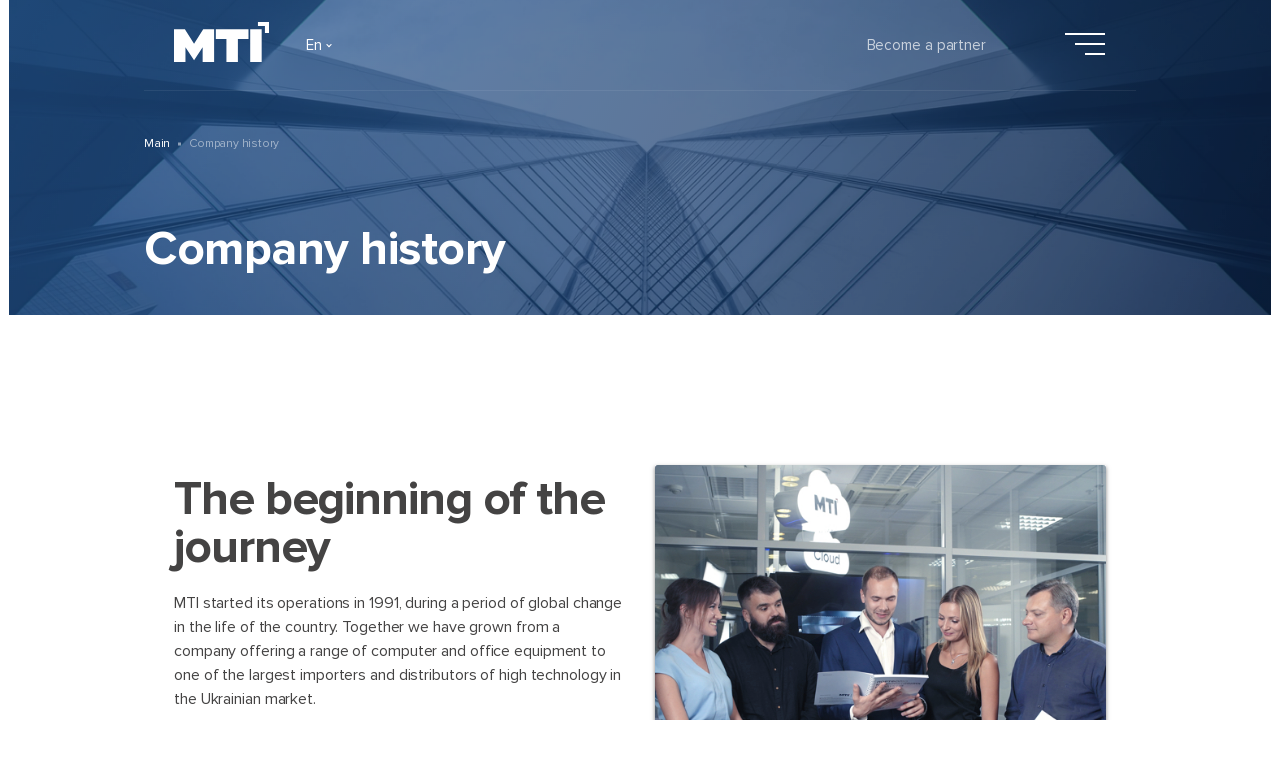

--- FILE ---
content_type: text/html; charset=UTF-8
request_url: https://www.mti.ua/en/history/
body_size: 10142
content:
<!DOCTYPE html>
<html lang="en">
<head>
	<title>Company history</title>
							<meta http-equiv="Content-Type" content="text/html; charset=UTF-8" />
<link href="/bitrix/js/main/core/css/core.min.css?15682845022854" type="text/css" rel="stylesheet" />

<script type="text/javascript" data-skip-moving="true">(function(w, d, n) {var cl = "bx-core";var ht = d.documentElement;var htc = ht ? ht.className : undefined;if (htc === undefined || htc.indexOf(cl) !== -1){return;}var ua = n.userAgent;if (/(iPad;)|(iPhone;)/i.test(ua)){cl += " bx-ios";}else if (/Android/i.test(ua)){cl += " bx-android";}cl += (/(ipad|iphone|android|mobile|touch)/i.test(ua) ? " bx-touch" : " bx-no-touch");cl += w.devicePixelRatio && w.devicePixelRatio >= 2? " bx-retina": " bx-no-retina";var ieVersion = -1;if (/AppleWebKit/.test(ua)){cl += " bx-chrome";}else if ((ieVersion = getIeVersion()) > 0){cl += " bx-ie bx-ie" + ieVersion;if (ieVersion > 7 && ieVersion < 10 && !isDoctype()){cl += " bx-quirks";}}else if (/Opera/.test(ua)){cl += " bx-opera";}else if (/Gecko/.test(ua)){cl += " bx-firefox";}if (/Macintosh/i.test(ua)){cl += " bx-mac";}ht.className = htc ? htc + " " + cl : cl;function isDoctype(){if (d.compatMode){return d.compatMode == "CSS1Compat";}return d.documentElement && d.documentElement.clientHeight;}function getIeVersion(){if (/Opera/i.test(ua) || /Webkit/i.test(ua) || /Firefox/i.test(ua) || /Chrome/i.test(ua)){return -1;}var rv = -1;if (!!(w.MSStream) && !(w.ActiveXObject) && ("ActiveXObject" in w)){rv = 11;}else if (!!d.documentMode && d.documentMode >= 10){rv = 10;}else if (!!d.documentMode && d.documentMode >= 9){rv = 9;}else if (d.attachEvent && !/Opera/.test(ua)){rv = 8;}if (rv == -1 || rv == 8){var re;if (n.appName == "Microsoft Internet Explorer"){re = new RegExp("MSIE ([0-9]+[\.0-9]*)");if (re.exec(ua) != null){rv = parseFloat(RegExp.$1);}}else if (n.appName == "Netscape"){rv = 11;re = new RegExp("Trident/.*rv:([0-9]+[\.0-9]*)");if (re.exec(ua) != null){rv = parseFloat(RegExp.$1);}}}return rv;}})(window, document, navigator);</script>


<link href="/bitrix/cache/css/s3/mti/template_e0d34fd3cb170f71284a652912404009/template_e0d34fd3cb170f71284a652912404009_v1.css?1621513412172568" type="text/css"  data-template-style="true" rel="stylesheet" />







<link rel='icon' type='image/vnd.microsoft.icon' href='/local/templates/mti/images/content/favicon.ico'>
<meta name='viewport' content='width=device-width, initial-scale=1.0'>



	<!-- Global site tag (gtag.js) - Google Analytics -->
	<script data-skip-moving="true" async src="https://www.googletagmanager.com/gtag/js?id=UA-148727300-1"></script>
	<script data-skip-moving="true">
		window.dataLayer = window.dataLayer || [];
		function gtag(){dataLayer.push(arguments);}
		gtag('js', new Date());

		gtag('config', 'UA-148727300-1');
	</script>
	<!-- Google Tag Manager -->
	<script data-skip-moving="true">(function(w,d,s,l,i){w[l]=w[l]||[];w[l].push({'gtm.start':
	new Date().getTime(),event:'gtm.js'});var f=d.getElementsByTagName(s)[0],
	j=d.createElement(s),dl=l!='dataLayer'?'&l='+l:'';j.async=true;j.src=
	'https://www.googletagmanager.com/gtm.js?id='+i+dl;f.parentNode.insertBefore(j,f);
	})(window,document,'script','dataLayer','GTM-TF588KR');</script>
	<!-- End Google Tag Manager -->
	<!-- Google Tag Manager (noscript) -->
	<noscript><iframe src="https://www.googletagmanager.com/ns.html?id=GTM-TF588KR"
	height="0" width="0" style="display:none;visibility:hidden"></iframe></noscript>
	<!-- End Google Tag Manager (noscript) -->
</head>
<body data-language="en">
	<div id="panel"></div>
	<div class="layoutMain">
		<div class="layoutMain__header">
			<header class="header">
				<div class="header__wrapper">
					<div class="logo header__logo">
													<a href="/en/">
													<svg class="pageLogo" width="95" height="40" viewBox="0 0 95 40" version="1.1">
								<g fill="#fff">
									<path d="M76.2142215,7.16510627 L87.6740511,7.16510627 L87.6740511,40 L76.2142215,40 L76.2142215,7.16510627 Z M41.8316329,7.16510627 L41.8316329,16.9574478 L52.4320085,16.9574478 L52.4320085,40 L63.8927238,40 L63.8927238,16.9574478 L74.4922139,16.9574478 L74.4922139,7.16510627 L41.8316329,7.16510627 Z M0,7.16510627 L0,40 L11.4602725,40 L11.4602725,25.2242978 L20.0641112,38.2695124 L28.651124,25.2358344 L28.651124,40 L40.112282,40 L40.112282,7.16510627 L29.2245361,7.16510627 L20.056141,21.7908329 L10.8873031,7.16510627 L0,7.16510627 Z M83.942223,0 L95,0 L95,11.0808892 L90.9263385,11.0808892 L90.9263385,4.08306341 L83.942223,4.08306341 L83.942223,0.00088742956 L83.942223,0 Z"></path>
								</g>
							</svg>
													</a>
												<div class="lang header__lang">
							<span class="lang__btn">En</span>
<div class="lang__list">
			<div class="lang__item"><a href='/history/'>Ua</a></div>
	</div>						</div>
					</div>
					<div class="header__mainNav">
						<div class="navList header__navList navList_white">
							    <div class="navList header__navList navList_white">
							                <div class="navList__item">
				    <a href="https://products.mti.ua/"
                       class="root-item"
                       target="_blank"                    >
                        Product catalog                    </a>
                </div>
														                <div class="navList__item">
				    <a href="/en/solutions/"
                       class="root-item"
                                           >
                        Project solutions                    </a>
                </div>
														                <div class="navList__item">
				    <a href="/en/brands/"
                       class="root-item"
                                           >
                        Brands                    </a>
                </div>
											            <div class="navList__item navList__item_subMenu">
                <span>
                    Partnership                    <div class="navList__subItemsList">
											                				<a href="/en/cooperation/"
                   class="navList__subItem"
                                   >
                    Terms of cooperation                </a>
														                				<a href="/en/logistics/"
                   class="navList__subItem"
                                   >
                    Logistic Complex                </a>
														                				<a href="/en/service/"
                   class="navList__subItem"
                                   >
                    Service centers                </a>
														                				<a href="/en/competence-and-innovation/"
                   class="navList__subItem"
                                   >
                    Center of innovations and competencies                </a>
														                				<a href="/en/panasonic-service-center/"
                   class="navList__subItem"
                                   >
                    Panasonic regional technical center                </a>
										</div></span></div>							                <div class="navList__item">
				    <a href="/en/contacts/"
                       class="root-item"
                                           >
                        Contacts                    </a>
                </div>
							</div>
						</div>
					</div>
					<div class="header__buttons">
						<a class="header__partnerLink b24-web-form-popup-btn-21" href="javascript:void(0);">Become a partner</a>
												<div class="burgerMenu">
							<div class="burgerMenu__btn"><div></div></div>
							<div class="burgerMenu__navWrapper">
								<div class="burgerMenu__container">
									    <li class="burgerMenu__navListWrapper">
        <ul class="burgerMenu__navList">
							                <li class="burgerMenu__category">
				    <a href="/en/"
                       class="root-item-selected"
                                           >
                        Home page                    </a>
                </li>
											            <li class="burgerMenu__category">
                <a href="javascript:void(0);">About us</a>
                <ul class="burgerMenu__navList2">
											                                <li class="burgerMenu__subCategory">
				    <a href="/en/leaders/"
                                            >
                        Leaders of the company                    </a>
                </li>
														                                <li class="burgerMenu__subCategory">
				    <a href="/en/history/"
                                            >
                        Company history                    </a>
                </li>
														                                <li class="burgerMenu__subCategory">
				    <a href="/en/certificates/"
                                            >
                        Awards and certificates                    </a>
                </li>
														                                <li class="burgerMenu__subCategory">
				    <a href="/en/vacancies/"
                                            >
                        Vacancies                    </a>
                </li>
														                                <li class="burgerMenu__subCategory">
				    <a href="/en/mti-groups/"
                                            >
                        MTI group of companies                    </a>
                </li>
										</ul></li>				            <li class="burgerMenu__category">
                <a href="javascript:void(0);">Goods</a>
                <ul class="burgerMenu__navList2">
											                                <li class="burgerMenu__subCategory">
				    <a href="/en/catalog/"
                                            >
                        Product catalog                    </a>
                </li>
														                                <li class="burgerMenu__subCategory">
				    <a href="/en/solutions/"
                                            >
                        Project solutions                    </a>
                </li>
														                                <li class="burgerMenu__subCategory">
				    <a href="/en/brands/"
                                            >
                        Brands                    </a>
                </li>
										</ul></li>				            <li class="burgerMenu__category">
                <a href="javascript:void(0);">Partnership</a>
                <ul class="burgerMenu__navList2">
											                                <li class="burgerMenu__subCategory">
				    <a href="/en/cooperation/"
                                            >
                        Terms of cooperation                    </a>
                </li>
														                                <li class="burgerMenu__subCategory">
				    <a href="/en/logistics/"
                                            >
                        Logistic Complex                    </a>
                </li>
														                                <li class="burgerMenu__subCategory">
				    <a href="/en/service/"
                                            >
                        Service centers                    </a>
                </li>
														                                <li class="burgerMenu__subCategory">
				    <a href="/en/competence-and-innovation/"
                                            >
                        Center of innovations and competencies                    </a>
                </li>
														                                <li class="burgerMenu__subCategory">
				    <a href="/en/panasonic-service-center/"
                                            >
                        Panasonic regional technical center                    </a>
                </li>
										</ul></li>							                <li class="burgerMenu__category">
				    <a href="/en/contacts/"
                       class="root-item"
                                           >
                        Contacts                    </a>
                </li>
							    </ul>
</li>
									<aside class="burgerMenu__contacts">
										<div class="burgerMenu__email">											<a href="/cdn-cgi/l/email-protection#eccc859888859f989e85ac819885c2998d"><span class="__cf_email__" data-cfemail="7b120f1f12080f09123b160f12550e1a">[email&#160;protected]</span></a>										</div>
										<div class="burgerMenu__phone">											<a href="tel: +380442074061">+38 (044) 207 40 61</a>										</div>
									</aside>
								</div>
							</div>
						</div>
					</div>
				</div>
			</header>
		</div>
					<div class="layoutMain__main">
															<section>
															<div class="container container_100w">
									<div class="headerBlock headerBlock_defaultAnimation pageHistory__header" >
										<div class="container container_center">
											<div class="breadcrumbs headerBlock__breadcrumbs fadeIn d_2000" itemprop="http://schema.org/breadcrumb" itemscope itemtype="http://schema.org/BreadcrumbList">
			<div class="breadcrumbs__item" id="bx_breadcrumb_0" itemprop="itemListElement" itemscope itemtype="http://schema.org/ListItem">
				
				<a class="color_white" href="/en/" title="Main" itemprop="url">
					<span itemprop="name">Main</span>
				</a>
				<meta itemprop="position" content="1" />
			</div>
			<div class="breadcrumbs__item" itemprop="itemListElement" itemscope itemtype="http://schema.org/ListItem">
				<i class="fa fa-angle-right"></i>
				<span class="color_white" itemprop="name">Company history</span>
				<meta itemprop="position" content="2" />
			</div></div>										</div>
										<div class="container container_center">
											<div class="headerBlock__title"><span>Company history</span></div>
																																</div>
									</div>
								</div>
													</section>
										<section>
	<div class="container">
		<div class="mainArticleBlock">
			<div class="mainArticleBlock__about">
				
				<div class="pageSubtitle pageSubtitle_defaultAnimation mainArticleBlock__title slideIn">
					<div class="pageSubtitle__title"><span>											The beginning of the journey										</span></div>
				</div>
				<p class="mainArticleBlock__desc fadeIn d_500">											MTI started its operations in 1991, during a period of global change in the life of the country. Together we have grown from a company offering a range of computer and office equipment to one of the largest importers and distributors of high technology in the Ukrainian market.										</p>
				<p class="mainArticleBlock__desc fadeIn d_500">											We are proud of working directly with leading global manufacturers and our trusted Ukrainian partners, since we always provide the best products and solutions to develop their business.										</p>
			</div>
			<div class="mainArticleBlock__media fadeIn">
															<img src="/local/templates/mti/images/content/page_history_about.jpg" class="mainArticleBlock__mediaImage">													</div>
		</div>
	</div>
</section>
<section>
	<div class="advantagesBlock">
		<div class="container">
			<div class="pageSubtitle pageSubtitle_defaultAnimation advantagesBlock__title slideIn">
				<div class="pageSubtitle__desc"><span>Professionalism</span></div>
				<div class="pageSubtitle__title"><span>Values ​​of the company</span></div>
			</div>
			<ol class="advantagesBlock__list">
														<li class="advantagesBlock__advantage advantage advantage_counterDisable advantage_square" id="bx_4665576_66">
						<div class="advantage__img">
							<svg class="advantage__svg" width="68" height="72" viewBox="0 0 68 72">
	<g fill="none" fill-rule="evenodd">
		<path stroke="#5D5D5D" stroke-linecap="round" stroke-width="2" d="M18.031 19c-1.663.475-2.867 2.459-2.867 4.904 0 2.69 1.465 4.822 3.38 4.997 1.074 4.074 3.298 7.568 6.305 9.908l-.491 4.252a2.337 2.337 0 0 1-1.671 1.978l-10.708 3.11c-1.388.307-2.805 1.047-4.2 2.198a12.374 12.374 0 0 0-4.252 7.11L1.014 70.043a.593.593 0 0 0 .122.503.61.61 0 0 0 .467.218H33.53M49.498 19c1.663.475 2.868 2.459 2.868 4.904 0 2.69-1.466 4.822-3.38 4.997-1.074 4.074-3.299 7.568-6.305 9.908l.49 4.252a2.337 2.337 0 0 0 1.672 1.978l10.707 3.11c1.389.307 2.806 1.047 4.2 2.198a12.374 12.374 0 0 1 4.253 7.11l2.513 12.586a.593.593 0 0 1-.122.503.61.61 0 0 1-.467.218H34M48.66 19.122S49.547 1.31 33.544 1.31 18.342 19.148 18.342 19.148" transform="" stroke-dasharray=""></path>
		<path stroke="#5D5D5D" stroke-linecap="round" stroke-width="2" d="M19.481 11.496c.624-1.278 1.842-2.26 3.178-2.746 2.168-.788 4.597-.158 6.697.8 3.031 1.384 5.68 3.013 9.078 3.387 3.238.358 6.205-.002 9.114-1.486M23.652 44.882l9.892 10.259M43.436 44.882L33.544 55.14" transform="" stroke-dasharray=""></path>
		<path stroke="" stroke-linecap="round" stroke-width="" fill="#4789F4" d="M44.518 48.068l-9.152 9.697a2.431 2.431 0 0 1-1.821.763 2.433 2.433 0 0 1-1.823-.763l-9.151-9.697-3.732 1.135 14.663 15.695.043-.04.042.04L48.25 49.203l-3.732-1.135z" transform="" stroke-dasharray=""></path>
	</g>
</svg>						</div>
						<div class="advantage__title slideIn">Our clients </div>
						<div class="advantage__desc slideIn">MTI hi-tech distribution is a reliable partner for more than 800 domestic companies from all regions of Ukraine. We offer liberal terms and an extensive logistics network, guarantee compliance with terms and arrangements, offer a wide range of products, and a large variety of manufacturers in the field of hi-tech.</div>
					</li>
														<li class="advantagesBlock__advantage advantage advantage_counterDisable advantage_square" id="bx_4665576_65">
						<div class="advantage__img">
							<svg class="advantage__svg" width="104" height="60" viewBox="0 0 104 60">
	<g fill="none" fill-rule="evenodd">
		<path stroke="#5D5D5D" stroke-linecap="round" stroke-width="2.25" d="M76.267 32.838C64.27 40.89 55.32 27.625 55.32 27.625c-4.24-5.797-7.275.194-7.275.194-2.232 5.42-5.448 4.928-7.345 3.998-.956-.47-1.407-1.588-1.109-2.61l1.432-4.914a7.592 7.592 0 0 1 4.232-4.825l5.411-2.38c1.937-.852 3.72-.658 6.11-.17l14.108 3.34M47.304 19.03C40.428 17.456 32 18.156 32 18.156" transform="" stroke-dasharray=""></path>
		<path stroke="#5D5D5D" stroke-linecap="round" stroke-width="2.25" d="M80 39.75l-9.18 2.416C66.94 36.463 65 33.76 65 34.056c0 .444 6.663 3.563 12-1.056" transform="" stroke-dasharray=""></path>
		<g transform="translate(-1)" fill="" stroke="" stroke-width="">
			<path stroke="" stroke-linecap="round" stroke-width="" fill="#DAE7FD" d="M1.5.477v42.17l8.25 3.267L24.534 9.813z" transform="" stroke-dasharray=""></path>
		</g>
		<path stroke="#DFDFDF" stroke-linecap="round" stroke-width="2" d="M81.534 15L71 19.435l9.34 21.825 10.307-4.01" transform="" stroke-dasharray=""></path>
		<path stroke="#5D5D5D" stroke-linecap="round" stroke-width="2" d="M63.968 34.5l8.011 10.044c.613.769.787 1.799.461 2.727-.81 2.301-3.77 2.928-5.442 1.152L56 36.754" transform="" stroke-dasharray=""></path>
		<path stroke="#5D5D5D" stroke-linecap="round" stroke-width="2" d="M51.5 42l9.256 9.68c2.495 2.609 6.92 1.658 8.025-1.778l.05-.162M47 46.5l7.655 8.5c.852.946 2.023 1.594 3.294 1.663 1.444.079 3.273-.471 4.81-2.988" transform="" stroke-dasharray=""></path>
		<path stroke="#5D5D5D" stroke-linecap="round" stroke-width="2" d="M24.5 36s10.582 7.325 22.1 18.606l3.587 3.444c1.798 1.725 4.877.79 5.27-1.67l.014-.1" transform="" stroke-dasharray=""></path>
		<path stroke="#5D5D5D" stroke-linecap="round" stroke-width="2" d="M30.562 40.5l-.944 1.054a2.427 2.427 0 0 0 .272 3.495 2.697 2.697 0 0 0 3.727-.298l.92-1.04" transform="" stroke-dasharray=""></path>
		<path stroke="#5D5D5D" stroke-linecap="round" stroke-width="2" d="M39.306 47.478l-2.069 2.255a3.014 3.014 0 0 1-4.5-4.012l1.927-2.221" transform="" stroke-dasharray=""></path>
		<path stroke="#5D5D5D" stroke-linecap="round" stroke-width="2" d="M38.625 48l-1.338 1.46a2.992 2.992 0 0 0 4.384 4.073l1.398-1.483" transform="" stroke-dasharray=""></path>
		<path stroke="#5D5D5D" stroke-linecap="round" stroke-width="2" d="M48.088 54.725l-.736.752a2.83 2.83 0 0 1-4.082-3.916L43.8 51" transform="" stroke-dasharray=""></path>
		<path stroke="#DFDFDF" stroke-linecap="round" stroke-width="2" d="M21.613 13.5l10.534 4.435-9.339 21.825L12.5 35.75" transform="" stroke-dasharray=""></path>
		<g transform="translate(80 3)" fill="" stroke="" stroke-width="">
			<path stroke="" stroke-linecap="round" stroke-width="" d="M.291.354h23.034v45.438H.291z" transform="" stroke-dasharray=""></path>
			<path stroke="" stroke-linecap="round" stroke-width="" fill="#DAE7FD" d="M23.325.354v42.17l-8.248 3.268L.29 9.69z" transform="" stroke-dasharray=""></path>
			<circle fill="#4789F4" r="3" cx="18" cy="37.5"></circle>
			<path stroke="" stroke-linecap="round" stroke-width="" fill="#4789F4" transform="" stroke-dasharray=""></path>
			<circle fill="#4789F4" r="3" cx="-73.5" cy="33"></circle>
			<path stroke="" stroke-linecap="round" stroke-width="" fill="#4789F4" transform="" stroke-dasharray=""></path>
		</g>
	</g>
</svg>						</div>
						<div class="advantage__title slideIn">Our partners</div>
						<div class="advantage__desc slideIn">Today, the company's portfolio includes more than 80 direct cooperation contracts in 120 different product categories with leading international brands. We choose leaders to supply the best equipment and IT products to the Ukrainian market in every product line.</div>
					</li>
														<li class="advantagesBlock__advantage advantage advantage_counterDisable advantage_square" id="bx_4665576_64">
						<div class="advantage__img">
							<svg class="advantage__svg" width="66" height="82" viewBox="0 0 66 82">
	<g fill="none" fill-rule="evenodd">
		<path stroke="#5D5D5D" stroke-linecap="round" stroke-width="2" d="M30.141 53.596l-4.735 20.01 7.696 7.084M36.063 53.596l4.735 20.01-7.696 7.084" transform="" stroke-dasharray=""></path>
		<path stroke="#5D5D5D" stroke-linecap="round" stroke-width="2" d="M46.072 72.622l18.658-3.857-2.466-12.327a12.148 12.148 0 0 0-4.173-6.96c-1.37-1.127-2.758-1.851-4.088-2.143L43.457 44.28a2.299 2.299 0 0 1-1.642-1.936l-.486-4.166c2.953-2.288 5.137-5.708 6.186-9.703 1.882-.166 3.329-2.256 3.329-4.893 0-2.437-1.227-4.408-2.907-4.829M18.178 18.778c-1.632.466-2.815 2.409-2.815 4.803 0 2.634 1.438 4.722 3.318 4.894 1.055 3.99 3.238 7.411 6.189 9.703l-.483 4.165a2.288 2.288 0 0 1-1.64 1.936l-10.51 3.045c-1.362.3-2.753 1.026-4.121 2.153a12.108 12.108 0 0 0-4.175 6.962L1.474 68.765l16.698 3.452M47.937 18.752S48.808 1.31 33.1 1.31 18.178 18.778 18.178 18.778" transform="" stroke-dasharray=""></path>
		<path stroke="#5D5D5D" stroke-linecap="round" stroke-width="2" d="M19.297 11.285c.611-1.252 1.807-2.213 3.118-2.69 2.128-.772 4.514-.154 6.574.784 2.975 1.356 5.574 2.95 8.91 3.318 3.18.35 6.092-.003 8.947-1.456" transform="" stroke-dasharray=""></path>
		<path stroke="#5D5D5D" stroke-linecap="round" stroke-width="2" d="M41.704 41.367l-8.602 7.688-8.602-7.688" transform="" stroke-dasharray=""></path>
		<path stroke="#4789F4" stroke-linecap="round" stroke-width="2" d="M46.843 62.032l9.734-1.83" transform="" stroke-dasharray=""></path>
		<path stroke="#4789F4" stroke-linecap="round" stroke-width="3" d="M38.452 51.262l-5.35 4.019-5.35-4.02" transform="" stroke-dasharray=""></path>
	</g>
</svg>						</div>
						<div class="advantage__title slideIn">Our team</div>
						<div class="advantage__desc slideIn">The core value of a successful company is its employees. MTI hi-tech distribution is a team of professionals who do their best to achieve a common goal with utmost commitment.</div>
					</li>
														<li class="advantagesBlock__advantage advantage advantage_counterDisable advantage_square" id="bx_4665576_63">
						<div class="advantage__img">
							<svg class="advantage__svg" width="81" height="77" viewBox="0 0 81 77">
	<g fill="none" fill-rule="evenodd">
		<path stroke="#5D5D5D" stroke-linecap="round" stroke-width="2" d="M41.017 1.475l10.218 20.622a6.216 6.216 0 0 0 4.684 3.39l22.848 3.306c.702.102.981.96.474 1.454L62.708 46.299a6.181 6.181 0 0 0-1.79 5.484l3.904 22.667c.12.695-.614 1.226-1.24.897L43.144 64.646a6.246 6.246 0 0 0-5.79 0L16.919 75.347c-.627.33-1.36-.202-1.24-.897l3.903-22.667a6.181 6.181 0 0 0-1.79-5.484L1.259 30.247a.851.851 0 0 1 .474-1.454l22.848-3.306a6.218 6.218 0 0 0 4.685-3.39L39.484 1.475a.856.856 0 0 1 1.533 0z" transform="" stroke-dasharray=""></path>
		<path stroke="#626262" stroke-linecap="round" stroke-width="2" d="M62.245 37.007l-5.763 5.964a9.304 9.304 0 0 0-2.534 7.706l1.298 9.662" transform="" stroke-dasharray=""></path>
		<path stroke="" stroke-linecap="round" stroke-width="" fill="#4789F4" d="M20.384 69.298l5.983-13.672c4.62-10.554-3.905-16.79-8.56-20.912l8.504-.649c5.64-.82 9.327-4.737 10.452-9.845L40.25 8.397l-7.61 15.359a9.977 9.977 0 0 1-7.517 5.44L8.105 31.66l12.314 11.956a9.918 9.918 0 0 1 2.872 8.803l-2.907 16.88z" transform="" stroke-dasharray=""></path>
	</g>
</svg>						</div>
						<div class="advantage__title slideIn">Our principles</div>
						<div class="advantage__desc slideIn">We are guided by the principles of fair competition, compliance with all contractual obligations and the unbroken desire to raise our performance standards.</div>
					</li>
							</ol>
		</div>
	</div>
</section><section>
	<div class="historyMapBlock">
		<button class="historyMapBlock__prevSlide" id="historyMapBlock__prevSlide"></button>
		<div class="historyMapBlock__wrapper">
			<div class="histroyMapBlock__list">
														<div class="histroyMapBlock__item" id="bx_2572050770_256">
						<div class="historyMapBlock__itemWrapper">
							<div class="historyMapBlock__desc">Creation of a company for wholesale and retail trade of consumer electronics, computer and office equipment</div>
							<div class="historyMapBlock__year">1991</div>
						</div>
					</div>
														<div class="histroyMapBlock__item" id="bx_2572050770_258">
						<div class="historyMapBlock__itemWrapper">
							<div class="historyMapBlock__desc">Opening of the first technical brand stores in Kyiv 
(Sharp, Sony, Panasonic)</div>
							<div class="historyMapBlock__year">1993</div>
						</div>
					</div>
														<div class="histroyMapBlock__item" id="bx_2572050770_259">
						<div class="historyMapBlock__itemWrapper">
							<div class="historyMapBlock__desc">Launching the service business line and the opening of a certified MTI service centre</div>
							<div class="historyMapBlock__year">1995</div>
						</div>
					</div>
														<div class="histroyMapBlock__item" id="bx_2572050770_260">
						<div class="historyMapBlock__itemWrapper">
							<div class="historyMapBlock__desc">Opening of MTI-Direct, the first specialized multi-brand computer and office equipment store</div>
							<div class="historyMapBlock__year">1997</div>
						</div>
					</div>
														<div class="histroyMapBlock__item" id="bx_2572050770_261">
						<div class="historyMapBlock__itemWrapper">
							<div class="historyMapBlock__desc">Opening of M-Byte, the first computer supermarket in Ukraine</div>
							<div class="historyMapBlock__year">1998</div>
						</div>
					</div>
														<div class="histroyMapBlock__item" id="bx_2572050770_262">
						<div class="historyMapBlock__itemWrapper">
							<div class="historyMapBlock__desc">MTI is recognized as the best distributor of computer and office equipment in Ukraine</div>
							<div class="historyMapBlock__year">2000</div>
						</div>
					</div>
														<div class="histroyMapBlock__item" id="bx_2572050770_263">
						<div class="historyMapBlock__itemWrapper">
							<div class="historyMapBlock__desc">Creation of B2B, the first portal among Ukrainian distributors</div>
							<div class="historyMapBlock__year">2001</div>
						</div>
					</div>
														<div class="histroyMapBlock__item" id="bx_2572050770_264">
						<div class="historyMapBlock__itemWrapper">
							<div class="historyMapBlock__desc">Creation of the IT distribution department</div>
							<div class="historyMapBlock__year">2003</div>
						</div>
					</div>
														<div class="histroyMapBlock__item" id="bx_2572050770_279">
						<div class="historyMapBlock__itemWrapper">
							<div class="historyMapBlock__desc">MTI became the first distributor in Ukraine to start free shipping of goods</div>
							<div class="historyMapBlock__year">2004</div>
						</div>
					</div>
														<div class="histroyMapBlock__item" id="bx_2572050770_280">
						<div class="historyMapBlock__itemWrapper">
							<div class="historyMapBlock__desc">A project on the computerization of five boarding schools in Ukraine was implemented together with Ukraine 3000 - International Charitable Foundation</div>
							<div class="historyMapBlock__year">2007</div>
						</div>
					</div>
														<div class="histroyMapBlock__item" id="bx_2572050770_281">
						<div class="historyMapBlock__itemWrapper">
							<div class="historyMapBlock__desc">Commissioning of our own automated Logistics Complex with a total area of about 20,000 square meters</div>
							<div class="historyMapBlock__year">2009</div>
						</div>
					</div>
														<div class="histroyMapBlock__item" id="bx_2572050770_442">
						<div class="historyMapBlock__itemWrapper">
							<div class="historyMapBlock__desc">Creation of the Project Distribution Department</div>
							<div class="historyMapBlock__year">2010</div>
						</div>
					</div>
														<div class="histroyMapBlock__item" id="bx_2572050770_282">
						<div class="historyMapBlock__itemWrapper">
							<div class="historyMapBlock__desc">MTI is recognized as the best distributor of computer and office equipment in Ukraine by the results of the annual competition &quot;Ukrainian IT-Channel Award 2012&quot;</div>
							<div class="historyMapBlock__year">2012</div>
						</div>
					</div>
														<div class="histroyMapBlock__item" id="bx_2572050770_283">
						<div class="historyMapBlock__itemWrapper">
							<div class="historyMapBlock__desc">Opening of a demonstration stand at the Innovation and Competence Centre</div>
							<div class="historyMapBlock__year">2018</div>
						</div>
					</div>
														<div class="histroyMapBlock__item" id="bx_2572050770_656">
						<div class="historyMapBlock__itemWrapper">
							<div class="historyMapBlock__desc"></div>
							<div class="historyMapBlock__year">2019</div>
						</div>
					</div>
														<div class="histroyMapBlock__item" id="bx_2572050770_660">
						<div class="historyMapBlock__itemWrapper">
							<div class="historyMapBlock__desc"></div>
							<div class="historyMapBlock__year">2020</div>
						</div>
					</div>
														<div class="histroyMapBlock__item" id="bx_2572050770_661">
						<div class="historyMapBlock__itemWrapper">
							<div class="historyMapBlock__desc"></div>
							<div class="historyMapBlock__year">2020</div>
						</div>
					</div>
														<div class="histroyMapBlock__item" id="bx_2572050770_662">
						<div class="historyMapBlock__itemWrapper">
							<div class="historyMapBlock__desc"></div>
							<div class="historyMapBlock__year">2020</div>
						</div>
					</div>
														<div class="histroyMapBlock__item" id="bx_2572050770_799">
						<div class="historyMapBlock__itemWrapper">
							<div class="historyMapBlock__desc"></div>
							<div class="historyMapBlock__year">2021</div>
						</div>
					</div>
														<div class="histroyMapBlock__item" id="bx_2572050770_1008">
						<div class="historyMapBlock__itemWrapper">
							<div class="historyMapBlock__desc"></div>
							<div class="historyMapBlock__year">2022</div>
						</div>
					</div>
														<div class="histroyMapBlock__item" id="bx_2572050770_1009">
						<div class="historyMapBlock__itemWrapper">
							<div class="historyMapBlock__desc"></div>
							<div class="historyMapBlock__year">2023</div>
						</div>
					</div>
														<div class="histroyMapBlock__item" id="bx_2572050770_1010">
						<div class="historyMapBlock__itemWrapper">
							<div class="historyMapBlock__desc"></div>
							<div class="historyMapBlock__year">2023</div>
						</div>
					</div>
														<div class="histroyMapBlock__item" id="bx_2572050770_1011">
						<div class="historyMapBlock__itemWrapper">
							<div class="historyMapBlock__desc"></div>
							<div class="historyMapBlock__year">2023</div>
						</div>
					</div>
							</div>
		</div>
		<button class="historyMapBlock__nextSlide" id="historyMapBlock__nextSlide"></button>
		<div class="historyMapBlock__nav">
		  <label for='historyMapBlock__prevSlide'>
				<div class="sliderNavBtn sliderNavBtn_left"></div>
			</label>
		  <label for='historyMapBlock__nextSlide'>
				<div class="sliderNavBtn sliderNavBtn_right"></div>
			</label>
		</div>
	</div>
</section>			</div>			<div class="layoutMain__footer">
				<footer class="footer fadeIn d_500">
					<div class="container">
						<div class="footer__top">
								<div class="navList footer__navList">
				<a class='navList__item footer__navItem' href="/en/leaders/">Company leaders</a>
				<a class='navList__item footer__navItem' href="/en/history/">Company history</a>
				<a class='navList__item footer__navItem' href="/en/certificates/">Awards and certificates</a>
				<a class='navList__item footer__navItem' href="/en/vacancies/">Vacancies</a>
				<a class='navList__item footer__navItem' href="#">Group of companies</a>
			</div>
								<div class="navList footer__navList">
				<a class='navList__item footer__navItem' href="/en/catalog/">Product catalog</a>
				<a class='navList__item footer__navItem' href="/en/solutions/">Project solutions</a>
				<a class='navList__item footer__navItem' href="/en/brands/">Brands</a>
			</div>
								<div class="navList footer__navList">
				<a class='navList__item footer__navItem' href="/en/press-releases/">Press releases</a>
				<a class='navList__item footer__navItem' href="/en/news/">News</a>
				<a class='navList__item footer__navItem' href="/en/reviews/">Reviews</a>
				<a class='navList__item footer__navItem' href="/en/press-center/">Press center</a>
			</div>
								<div class="navList footer__navList">
				<a class='navList__item footer__navItem' href="/en/cooperation/">Terms of cooperation</a>
				<a class='navList__item footer__navItem' href="/en/logistics/">Logistics complex</a>
				<a class='navList__item footer__navItem' href="/en/service/">Service support</a>
				<a class='navList__item footer__navItem' href="/en/competence-and-innovation/">Center for competence and innovation</a>
			</div>
							<div class="footer__contacts contacts">
								<div class="contacts__socials"><a href="https://www.facebook.com/mtidistri/" target="_blank">Facebook</a></div>
																				<a class="contacts__email" href="/cdn-cgi/l/email-protection#79100d1d100a0d0b1039140d10570c18"><span class="__cf_email__" data-cfemail="4e273a2a273d3a3c270e233a27603b2f">[email&#160;protected]</span></a>																		<div class="contacts__phonesList">
																				<a class="contacts__phonesItem" href="tel:+380442074061">+38(044) 207 40 61</a>																		</div>
								<div class="contacts__address">
																				<div>
	 BC Gulliver, Tower A, sq. Sports 1-A Kyiv, 01601, Ukraine<br>
</div>
 <br>																		</div>
							</div>
						</div>
						<div class="footer__bottom">
							<div class="footer__reserved">©2026, 											MTI All Rights Reserved										</div>
							<div class="footer__developer"><a href="https://itua.com.ua/" target="_blank"><img src="/local/templates/mti/images/icons/itualogo.png"></a></div>
						</div>
					</div>
				</footer>
			</div>
		</div>
				<script data-cfasync="false" src="/cdn-cgi/scripts/5c5dd728/cloudflare-static/email-decode.min.js"></script><script id="bx24_form_button" data-skip-moving="true">
			(function(w,d,u,b){
				w['Bitrix24FormObject']=b;w[b] = w[b] || function(){
					arguments[0].ref=u;
					(w[b].forms=w[b].forms||[]).push(arguments[0])
				};
				if(w[b]['forms']) return;
				var s=d.createElement('script');s.async=1;s.src=u+'?'+(1*new Date());
				var h=d.getElementsByTagName('script')[0];h.parentNode.insertBefore(s,h);
			})
			(window,document,'https://itdistri.mti.ua/bitrix/js/crm/form_loader.js','b24form');
			b24form({"id":"22","lang":"ru","sec":"oc1m9p","type":"button","click":""});
			b24form({"id":"21","lang":"ru","sec":"21wmbz","type":"button","click":""});
		</script>

<style>.homeHeader__video::after {background-image: none!important;}</style>
	<script type="text/javascript">if(!window.BX)window.BX={};if(!window.BX.message)window.BX.message=function(mess){if(typeof mess=='object') for(var i in mess) BX.message[i]=mess[i]; return true;};</script>
<script type="text/javascript">(window.BX||top.BX).message({'JS_CORE_LOADING':'Loading...','JS_CORE_WINDOW_CLOSE':'Close','JS_CORE_WINDOW_EXPAND':'Expand','JS_CORE_WINDOW_NARROW':'Restore','JS_CORE_WINDOW_SAVE':'Save','JS_CORE_WINDOW_CANCEL':'Cancel','JS_CORE_H':'h','JS_CORE_M':'m','JS_CORE_S':'s','JS_CORE_NO_DATA':'- No data -','JSADM_AI_HIDE_EXTRA':'Hide extra items','JSADM_AI_ALL_NOTIF':'All notifications','JSADM_AUTH_REQ':'Authentication is required!','JS_CORE_WINDOW_AUTH':'Log In','JS_CORE_IMAGE_FULL':'Full size','JS_CORE_WINDOW_CONTINUE':'Continue'});</script><script type="text/javascript" src="/bitrix/js/main/core/core.min.js?1593591157249634"></script><script>BX.setJSList(['/bitrix/js/main/core/core_ajax.js','/bitrix/js/main/core/core_promise.js','/bitrix/js/main/polyfill/promise/js/promise.js','/bitrix/js/main/loadext/loadext.js','/bitrix/js/main/loadext/extension.js','/bitrix/js/main/polyfill/promise/js/promise.js','/bitrix/js/main/polyfill/find/js/find.js','/bitrix/js/main/polyfill/includes/js/includes.js','/bitrix/js/main/polyfill/matches/js/matches.js','/bitrix/js/ui/polyfill/closest/js/closest.js','/bitrix/js/main/polyfill/fill/main.polyfill.fill.js','/bitrix/js/main/polyfill/find/js/find.js','/bitrix/js/main/polyfill/matches/js/matches.js','/bitrix/js/main/polyfill/core/dist/polyfill.bundle.js','/bitrix/js/main/core/core.js','/bitrix/js/main/polyfill/intersectionobserver/js/intersectionobserver.js','/bitrix/js/main/lazyload/dist/lazyload.bundle.js','/bitrix/js/main/polyfill/core/dist/polyfill.bundle.js','/bitrix/js/main/parambag/dist/parambag.bundle.js']);
BX.setCSSList(['/bitrix/js/main/core/css/core.css','/bitrix/js/main/lazyload/dist/lazyload.bundle.css','/bitrix/js/main/parambag/dist/parambag.bundle.css']);</script>
<script type="text/javascript">(window.BX||top.BX).message({'LANGUAGE_ID':'en','FORMAT_DATE':'DD.MM.YYYY','FORMAT_DATETIME':'DD.MM.YYYY HH:MI:SS','COOKIE_PREFIX':'BITRIX_SM','SERVER_TZ_OFFSET':'7200','SITE_ID':'s3','SITE_DIR':'/en/','USER_ID':'','SERVER_TIME':'1769110684','USER_TZ_OFFSET':'0','USER_TZ_AUTO':'Y','bitrix_sessid':'0b6fcb2e6dfb55aee4441a85222bd195'});</script><script type="text/javascript"  src="/bitrix/cache/js/s3/mti/kernel_main/kernel_main_v1.js?1622187986170164"></script>
<script type="text/javascript">BX.setJSList(['/bitrix/js/main/core/core_fx.js','/bitrix/js/main/session.js','/bitrix/js/main/pageobject/pageobject.js','/bitrix/js/main/core/core_window.js','/bitrix/js/main/utils.js','/bitrix/js/main/date/main.date.js','/bitrix/js/main/core/core_date.js','/local/templates/mti/js/app.js','/local/templates/mti/js/back-end.js']); </script>
<script type="text/javascript">BX.setCSSList(['/local/templates/mti/css/style.css']); </script>
<script type="text/javascript"  src="/bitrix/cache/js/s3/mti/template_e355324358c7cb0e2066285c91901dc5/template_e355324358c7cb0e2066285c91901dc5_v1.js?17145662473410921"></script>
<script type="text/javascript">var _ba = _ba || []; _ba.push(["aid", "9518e5238908d6fea85ad27cfe96a792"]); _ba.push(["host", "www.mti.ua"]); (function() {var ba = document.createElement("script"); ba.type = "text/javascript"; ba.async = true;ba.src = (document.location.protocol == "https:" ? "https://" : "http://") + "bitrix.info/ba.js";var s = document.getElementsByTagName("script")[0];s.parentNode.insertBefore(ba, s);})();</script>


<script>
			(function(w,d,u){
				   var s=d.createElement('script');s.async=true;s.src=u+'?'+(Date.now()/60000|0);
				   var h=d.getElementsByTagName('script')[0];h.parentNode.insertBefore(s,h);
		   })(window,document,'https://itdistri.mti.ua/upload/crm/site_button/loader_12_aya6yy.js');
		</script>
<script>(function(){function c(){var b=a.contentDocument||a.contentWindow.document;if(b){var d=b.createElement('script');d.innerHTML="window.__CF$cv$params={r:'9c2182710a4015db',t:'MTc2OTExMDY4NA=='};var a=document.createElement('script');a.src='/cdn-cgi/challenge-platform/scripts/jsd/main.js';document.getElementsByTagName('head')[0].appendChild(a);";b.getElementsByTagName('head')[0].appendChild(d)}}if(document.body){var a=document.createElement('iframe');a.height=1;a.width=1;a.style.position='absolute';a.style.top=0;a.style.left=0;a.style.border='none';a.style.visibility='hidden';document.body.appendChild(a);if('loading'!==document.readyState)c();else if(window.addEventListener)document.addEventListener('DOMContentLoaded',c);else{var e=document.onreadystatechange||function(){};document.onreadystatechange=function(b){e(b);'loading'!==document.readyState&&(document.onreadystatechange=e,c())}}}})();</script><script defer src="https://static.cloudflareinsights.com/beacon.min.js/vcd15cbe7772f49c399c6a5babf22c1241717689176015" integrity="sha512-ZpsOmlRQV6y907TI0dKBHq9Md29nnaEIPlkf84rnaERnq6zvWvPUqr2ft8M1aS28oN72PdrCzSjY4U6VaAw1EQ==" data-cf-beacon='{"version":"2024.11.0","token":"ff187c5de008421686af11bae8229bb1","server_timing":{"name":{"cfCacheStatus":true,"cfEdge":true,"cfExtPri":true,"cfL4":true,"cfOrigin":true,"cfSpeedBrain":true},"location_startswith":null}}' crossorigin="anonymous"></script>
</body>
</html>

--- FILE ---
content_type: text/css
request_url: https://www.mti.ua/bitrix/cache/css/s3/mti/template_e0d34fd3cb170f71284a652912404009/template_e0d34fd3cb170f71284a652912404009_v1.css?1621513412172568
body_size: 25005
content:


/* Start:/local/templates/mti/css/style.css?1593590552171009*/
.slideIn{-webkit-transform:translateY(100%);transform:translateY(100%);opacity:0}.slideIn.isElementVisible{-webkit-animation-duration:2s, 1s;animation-duration:2s, 1s;-webkit-animation-timing-function:cubic-bezier(0.08, 0.84, 0.09, 0.99),cubic-bezier(0.79, 0.31, 0.48, 0.89);animation-timing-function:cubic-bezier(0.08, 0.84, 0.09, 0.99),cubic-bezier(0.79, 0.31, 0.48, 0.89);-webkit-animation-name:slideIn, fadeIn;animation-name:slideIn, fadeIn;-webkit-animation-fill-mode:forwards;animation-fill-mode:forwards}.fadeIn{opacity:0}.fadeIn.isElementVisible{-webkit-animation-duration:1.5s;animation-duration:1.5s;-webkit-animation-timing-function:cubic-bezier(0.79, 0.31, 0.48, 0.89);animation-timing-function:cubic-bezier(0.79, 0.31, 0.48, 0.89);-webkit-animation-name:fadeIn;animation-name:fadeIn;-webkit-animation-fill-mode:forwards;animation-fill-mode:forwards}@-webkit-keyframes slideIn{0%{-webkit-transform:translateY(100%);transform:translateY(100%)}100%{-webkit-transform:translateY(0);transform:translateY(0)}}@keyframes slideIn{0%{-webkit-transform:translateY(100%);transform:translateY(100%)}100%{-webkit-transform:translateY(0);transform:translateY(0)}}@-webkit-keyframes fadeIn{0%{opacity:0}100%{opacity:1}}@keyframes fadeIn{0%{opacity:0}100%{opacity:1}}.d_100{-webkit-animation-delay:0.1s;animation-delay:0.1s}.d_200{-webkit-animation-delay:0.2s;animation-delay:0.2s}.d_300{-webkit-animation-delay:0.3s;animation-delay:0.3s}.d_400{-webkit-animation-delay:0.4s;animation-delay:0.4s}.d_500{-webkit-animation-delay:0.5s;animation-delay:0.5s}.d_600{-webkit-animation-delay:0.6s;animation-delay:0.6s}.d_700{-webkit-animation-delay:0.7s;animation-delay:0.7s}.d_800{-webkit-animation-delay:0.8s;animation-delay:0.8s}.d_900{-webkit-animation-delay:0.9s;animation-delay:0.9s}.d_1000{-webkit-animation-delay:1s;animation-delay:1s}.d_1100{-webkit-animation-delay:1.1s;animation-delay:1.1s}.d_1200{-webkit-animation-delay:1.2s;animation-delay:1.2s}.d_1300{-webkit-animation-delay:1.3s;animation-delay:1.3s}.d_1400{-webkit-animation-delay:1.4s;animation-delay:1.4s}.d_1500{-webkit-animation-delay:1.5s;animation-delay:1.5s}.d_1600{-webkit-animation-delay:1.6s;animation-delay:1.6s}.d_1700{-webkit-animation-delay:1.7s;animation-delay:1.7s}.d_1800{-webkit-animation-delay:1.8s;animation-delay:1.8s}.d_1900{-webkit-animation-delay:1.9s;animation-delay:1.9s}.d_2000{-webkit-animation-delay:2s;animation-delay:2s}.d_2100{-webkit-animation-delay:2.1s;animation-delay:2.1s}.d_2200{-webkit-animation-delay:2.2s;animation-delay:2.2s}.d_2300{-webkit-animation-delay:2.3s;animation-delay:2.3s}.d_2400{-webkit-animation-delay:2.4s;animation-delay:2.4s}.d_2500{-webkit-animation-delay:2.5s;animation-delay:2.5s}.d_2600{-webkit-animation-delay:2.6s;animation-delay:2.6s}.d_2700{-webkit-animation-delay:2.7s;animation-delay:2.7s}.d_2800{-webkit-animation-delay:2.8s;animation-delay:2.8s}.d_2900{-webkit-animation-delay:2.9s;animation-delay:2.9s}.d_3000{-webkit-animation-delay:3s;animation-delay:3s}@-webkit-keyframes drop{0%{max-height:0;overflow-y:hidden}50%{overflow-y:hidden}99%{overflow-y:hidden}100%{max-height:10.7em;overflow-y:auto}}@keyframes drop{0%{max-height:0;overflow-y:hidden}50%{overflow-y:hidden}99%{overflow-y:hidden}100%{max-height:10.7em;overflow-y:auto}}.customSelectContainer{position:relative;-webkit-box-sizing:border-box;box-sizing:border-box;font-family:"ProximaNovaBold",sans-serif;font-size:16px;line-height:1.5;text-transform:unset}.customSelectContainer *{-webkit-box-sizing:border-box;box-sizing:border-box}.customSelectContainer.isDisabled{opacity:0.333}.customSelectOpener{position:relative;padding:0.5em;display:block;cursor:pointer;width:100%;border-bottom:1px solid #dedede}.customSelectOpener:after{content:'';position:absolute;right:3px;top:50%;width:0;height:0;border-left:4.5px solid transparent;border-right:4.5px solid transparent;border-top:5px solid #444343;margin-left:6px;-webkit-transition:0.4s linear;transition:0.4s linear}.customSelectContainer select{visibility:hidden;position:absolute;top:0;left:0}.customSelectPanel{max-height:0;padding:0 0;-webkit-transition:max-height 0.5s ease-in, padding 0.5s ease-in, overflow-y 0.1s 0.5s;transition:max-height 0.5s ease-in, padding 0.5s ease-in, overflow-y 0.1s 0.5s;overflow:hidden;background-color:#fff;position:absolute;top:100%;z-index:1;width:100%;font-family:"ProximaNovaBold",sans-serif;font-size:13px;line-height:1.5;text-transform:unset}.isSelected{position:relative}.isSelected:before{content:'';position:absolute;top:0;left:0;width:0;height:100%;background-color:red;z-index:-1;-webkit-transition:0.6s linear;transition:0.6s linear;-webkit-transition-delay:0.4s;transition-delay:0.4s}.customSelectContainer.isOpen .customSelectPanel{padding:15px 0}.customSelectContainer.isOpen .customSelectOpener::after{border-top:0;border-bottom:5px solid #c0daff}.isOpen .isSelected::before{width:100%}.customSelectOption{padding:12px;cursor:pointer}.customSelectOption.hasFocus{color:rgba(10,23,34,0.7)}.customSelectOptgroup>.customSelectOption{padding-left:2em}.customSelectOptgroup::before{content:attr(data-label);display:block;padding:12px;color:#888}@-webkit-keyframes selected{from{width:0}to{width:100%}}@keyframes selected{from{width:0}to{width:100%}}@-webkit-keyframes moveBlock{0%{left:0%;right:100%}50%{left:0%;right:0%}100%{left:100%;right:0%}}@keyframes moveBlock{0%{left:0%;right:100%}50%{left:0%;right:0%}100%{left:100%;right:0%}}@-webkit-keyframes showText{0%{color:transparent}100%{color:inherit}}@keyframes showText{0%{color:transparent}100%{color:inherit}}@-webkit-keyframes showLine{0%{width:0px;right:calc(100% + 85px)}100%{width:70px;right:calc(100% + 15px)}}@keyframes showLine{0%{width:0px;right:calc(100% + 85px)}100%{width:70px;right:calc(100% + 15px)}}@font-face{font-family:'ProximaNovaRg';src:url("/local/templates/mti/css/./../fonts/ProximaNova-Regular.eot");src:local("Proxima Nova Regular"),local("ProximaNova-Regular"),url("/local/templates/mti/css/./../fonts/ProximaNova-Regular.eot?#iefix") format("embedded-opentype"),url("/local/templates/mti/css/./../fonts/ProximaNova-Regular.woff") format("woff"),url("/local/templates/mti/css/./../fonts/ProximaNova-Regular.ttf") format("truetype");font-weight:normal;font-style:normal}@font-face{font-family:'ProximaNovaRgIt';src:url("/local/templates/mti/css/./../fonts/ProximaNova-RegularIt.eot");src:local("Proxima Nova Regular Italic"),local("ProximaNova-RegularIt"),url("/local/templates/mti/css/./../fonts/ProximaNova-RegularIt.eot?#iefix") format("embedded-opentype"),url("/local/templates/mti/css/./../fonts/ProximaNova-RegularIt.woff") format("woff"),url("/local/templates/mti/css/./../fonts/ProximaNova-RegularIt.ttf") format("truetype");font-weight:normal;font-style:italic}@font-face{font-family:'ProximaNovaBold';src:url("/local/templates/mti/css/./../fonts/ProximaNova-Bold.eot");src:local("Proxima Nova Bold"),local("ProximaNova-Bold"),url("/local/templates/mti/css/./../fonts/ProximaNova-Bold.eot?#iefix") format("embedded-opentype"),url("/local/templates/mti/css/./../fonts/ProximaNova-Bold.woff") format("woff"),url("/local/templates/mti/css/./../fonts/ProximaNova-Bold.ttf") format("truetype");font-weight:bold;font-style:normal}@font-face{font-family:'ProximaNovaBoldIt';src:url("/local/templates/mti/css/./../fonts/ProximaNova-BoldIt.eot");src:local("Proxima Nova Bold Italic"),local("ProximaNova-BoldIt"),url("/local/templates/mti/css/./../fonts/ProximaNova-BoldIt.eot?#iefix") format("embedded-opentype"),url("/local/templates/mti/css/./../fonts/ProximaNova-BoldIt.woff") format("woff"),url("/local/templates/mti/css/./../fonts/ProximaNova-BoldIt.ttf") format("truetype");font-weight:bold;font-style:italic}@font-face{font-family:'ProximaNovaLt';src:url("/local/templates/mti/css/./../fonts/ProximaNova-Light.eot");src:local("Proxima Nova Light"),local("ProximaNova-Light"),url("/local/templates/mti/css/./../fonts/ProximaNova-Light.eot?#iefix") format("embedded-opentype"),url("/local/templates/mti/css/./../fonts/ProximaNova-Light.woff") format("woff"),url("/local/templates/mti/css/./../fonts/ProximaNova-Light.ttf") format("truetype");font-weight:300;font-style:normal}@font-face{font-family:'ProximaNovaLtIt';src:url("/local/templates/mti/css/./../fonts/ProximaNova-LightIt.eot");src:local("Proxima Nova Light Italic"),local("ProximaNova-LightIt"),url("/local/templates/mti/css/./../fonts/ProximaNova-LightIt.eot?#iefix") format("embedded-opentype"),url("/local/templates/mti/css/./../fonts/ProximaNova-LightIt.woff") format("woff"),url("/local/templates/mti/css/./../fonts/ProximaNova-LightIt.ttf") format("truetype");font-weight:300;font-style:italic}@font-face{font-family:'ProximaNovaSb';src:url("/local/templates/mti/css/./../fonts/ProximaNova-Semibold.eot");src:local("Proxima Nova Light"),local("ProximaNova-Light"),url("/local/templates/mti/css/./../fonts/ProximaNova-Semibold.eot?#iefix") format("embedded-opentype"),url("/local/templates/mti/css/./../fonts/ProximaNova-Semibold.woff") format("woff"),url("/local/templates/mti/css/./../fonts/ProximaNova-Semibold.ttf") format("truetype");font-weight:300;font-style:normal}@font-face{font-family:'ProximaNovaSbIt';src:url("/local/templates/mti/css/./../fonts/ProximaNova-SemiboldIt.eot");src:local("Proxima Nova Light"),local("ProximaNova-Light"),url("/local/templates/mti/css/./../fonts/ProximaNova-SemiboldIt.eot?#iefix") format("embedded-opentype"),url("/local/templates/mti/css/./../fonts/ProximaNova-SemiboldIt.woff") format("woff"),url("/local/templates/mti/css/./../fonts/ProximaNova-SemiboldIt.ttf") format("truetype");font-weight:300;font-style:normal}/*! normalize.css v7.0.0 | MIT License | github.com/necolas/normalize.css */html{overflow-x:hidden;line-height:1.15;-ms-text-size-adjust:100%;-webkit-text-size-adjust:100%}body{margin:0}article,aside,footer,header,nav,section{display:block}h1{font-size:2em;margin:0.67em 0}figcaption,figure,main{display:block}figure{margin:1em 40px}hr{-webkit-box-sizing:content-box;box-sizing:content-box;height:0;overflow:visible}pre{font-family:monospace, monospace;font-size:1em}a{background-color:transparent;-webkit-text-decoration-skip:objects}abbr[title]{border-bottom:none;text-decoration:underline;-webkit-text-decoration:underline dotted;text-decoration:underline dotted}b,strong{font-weight:inherit}b,strong{font-weight:bolder}code,kbd,samp{font-family:monospace, monospace;font-size:1em}dfn{font-style:italic}mark{background-color:#ff0;color:#000}small{font-size:80%}sub,sup{font-size:75%;line-height:0;position:relative;vertical-align:baseline}sub{bottom:-0.25em}sup{top:-0.5em}audio,video{display:inline-block}audio:not([controls]){display:none;height:0}img{border-style:none}svg:not(:root){overflow:hidden}button,input,optgroup,select,textarea{font-family:sans-serif;font-size:100%;line-height:1.15;margin:0}button,input{overflow:visible}input:-webkit-autofill{-webkit-box-shadow:inset 0 0 0 50px white !important}button,select{text-transform:none}button,html [type="button"],[type="reset"],[type="submit"]{-webkit-appearance:button}button::-moz-focus-inner,[type='button']::-moz-focus-inner,[type='reset']::-moz-focus-inner,[type='submit']::-moz-focus-inner{border-style:none;padding:0}button:-moz-focusring,[type='button']:-moz-focusring,[type='reset']:-moz-focusring,[type='submit']:-moz-focusring{outline:1px dotted ButtonText}fieldset{padding:0.35em 0.75em 0.625em}legend{-webkit-box-sizing:border-box;box-sizing:border-box;color:inherit;display:table;max-width:100%;padding:0;white-space:normal}progress{display:inline-block;vertical-align:baseline}textarea{overflow:auto}[type='checkbox'],[type='radio']{-webkit-box-sizing:border-box;box-sizing:border-box;padding:0}[type='number']::-webkit-inner-spin-button,[type='number']::-webkit-outer-spin-button{height:auto}[type='search']{-webkit-appearance:textfield;outline-offset:-2px}[type='search']::-webkit-search-cancel-button,[type='search']::-webkit-search-decoration{-webkit-appearance:none}::-webkit-file-upload-button{-webkit-appearance:button;font:inherit}details,menu{display:block}summary{display:list-item}canvas{display:inline-block}template{display:none}[hidden]{display:none}html,body{height:100%}*{padding:0;margin:0}*,*::before,*::after{-webkit-box-sizing:border-box;box-sizing:border-box}*:focus,*:active{outline:none}body.modalOpen{overflow:hidden;position:fixed;width:100%;height:100%}body{color:#444343;font-family:"ProximaNovaRg",sans-serif;font-size:16px;line-height:1.5;text-transform:unset;letter-spacing:-0.1px}section{margin-bottom:100px}@media all and (max-width: 991px){section{margin-bottom:80px}}@media all and (max-width: 767px){section{margin-bottom:70px}}@media all and (max-width: 575px){section{margin-bottom:60px}}a{color:#498af4;cursor:pointer;text-decoration:none}a:hover{text-decoration:underline}h1{font-family:"ProximaNovaBold",sans-serif;font-size:76px;line-height:.92;text-transform:unset;color:#444343}@media all and (max-width: 991px){h1{font-size:60px}}@media all and (max-width: 767px){h1{font-size:48px}}@media all and (max-width: 575px){h1{font-size:29px}}h2{font-family:"ProximaNovaBold",sans-serif;font-size:48px;line-height:1;text-transform:unset;color:#444343}@media all and (max-width: 991px){h2{font-size:43px}}@media all and (max-width: 767px){h2{font-size:35px}}@media all and (max-width: 575px){h2{font-size:26px}}h3{font-family:"ProximaNovaRg",sans-serif;font-size:28px;line-height:1.71;text-transform:unset;color:#444343}@media all and (max-width: 767px){h3{font-size:25px}}@media all and (max-width: 575px){h3{font-size:21px}}h4,h5,h6{font-family:"ProximaNovaRg",sans-serif;font-size:18px;line-height:1.44;text-transform:unset;color:#444343}a{text-decoration:none;color:#444343;-webkit-transition:0.4s;transition:0.4s}a.color_white{color:#fff}a.disable{opacity:0.5;cursor:initial}a.disable:hover{color:inherit;text-decoration:inherit}a:hover{color:#498af4;text-decoration:inherit}ul,ol{margin:0;padding:0;list-style:none;list-style-position:inside}ul li,ol li{position:relative;font-family:"ProximaNovaRg",sans-serif;font-size:16px;line-height:1.5;text-transform:unset;letter-spacing:-0.1px;color:#444343;padding-left:25px;margin-bottom:15px}ul li::before{content:'';display:block;position:absolute;width:10px;height:4px;background-image:linear-gradient(238deg, #7dbefa, #4789f4);left:0;top:11px}ol{counter-reset:my-awesome-counter}ol li{counter-increment:my-awesome-counter}ol li::before{position:absolute;left:2px;content:counter(my-awesome-counter);color:#a5a5a5}button{background:none;border:none;cursor:pointer}table{width:100%;border-collapse:collapse;border-spacing:0}table th{font-weight:bold}table td{padding:14px 15px}img{max-width:100%}.tns-outer{padding:0 !important}.tns-outer [hidden]{display:none !important}.tns-outer [aria-controls],.tns-outer [data-action]{cursor:pointer}.tns-slider{-webkit-transition:all 0s;transition:all 0s}.tns-slider>.tns-item{-webkit-box-sizing:border-box;box-sizing:border-box}.tns-horizontal.tns-subpixel{white-space:nowrap}.tns-horizontal.tns-subpixel>.tns-item{display:inline-block;vertical-align:top;white-space:normal}.tns-horizontal.tns-no-subpixel:after{content:'';display:table;clear:both}.tns-horizontal.tns-no-subpixel>.tns-item{float:left}.tns-horizontal.tns-carousel.tns-no-subpixel>.tns-item{margin-right:-100%}.tns-no-calc{position:relative;left:0}.tns-gallery{position:relative;left:0;min-height:1px}.tns-gallery>.tns-item{position:absolute;left:-100%;-webkit-transition:transform 0s, opacity 0s;-webkit-transition:opacity 0s, -webkit-transform 0s;transition:opacity 0s, -webkit-transform 0s;transition:transform 0s, opacity 0s;transition:transform 0s, opacity 0s, -webkit-transform 0s}.tns-gallery>.tns-slide-active{position:relative;left:auto !important}.tns-gallery>.tns-moving{-webkit-transition:all 0.25s;transition:all 0.25s}.tns-autowidth{display:inline-block}.tns-lazy-img{-webkit-transition:opacity 0.6s;transition:opacity 0.6s;opacity:0.6}.tns-lazy-img.tns-complete{opacity:1}.tns-ah{-webkit-transition:height 0s;transition:height 0s}.tns-ovh{overflow:hidden}.tns-visually-hidden{position:absolute;left:-10000em}.tns-transparent{opacity:0;visibility:hidden}.tns-fadeIn{opacity:1;filter:alpha(opacity=100);z-index:0}.tns-normal,.tns-fadeOut{opacity:0;filter:alpha(opacity=0);z-index:-1}.tns-vpfix{white-space:nowrap}.tns-vpfix>div,.tns-vpfix>li{display:inline-block}.tns-t-subp2{margin:0 auto;width:310px;position:relative;height:10px;overflow:hidden}.tns-t-ct{width:2333.3333333%;width:calc(100% * 70 / 3);position:absolute;right:0}.tns-t-ct:after{content:'';display:table;clear:both}.tns-t-ct>div{width:1.4285714%;width:calc(100% / 70);height:10px;float:left}.tns-horizontal.tns-no-subpixel{white-space:nowrap}.tns-horizontal.tns-no-subpixel:after{content:unset;display:none}.tns-horizontal.tns-no-subpixel>.tns-item{margin-left:0 !important;display:inline-block;vertical-align:top;white-space:normal;float:unset}.tns-horizontal.tns-carousel.tns-no-subpixel>.tns-item{margin-right:unset}.leaflet-pane,.leaflet-tile,.leaflet-marker-icon,.leaflet-marker-shadow,.leaflet-tile-container,.leaflet-pane>svg,.leaflet-pane>canvas,.leaflet-zoom-box,.leaflet-image-layer,.leaflet-layer{position:absolute;left:0;top:0}.leaflet-container{overflow:hidden}.leaflet-tile,.leaflet-marker-icon,.leaflet-marker-shadow{-webkit-user-select:none;-moz-user-select:none;-ms-user-select:none;user-select:none;-webkit-user-drag:none}.leaflet-safari .leaflet-tile{image-rendering:-webkit-optimize-contrast}.leaflet-safari .leaflet-tile-container{width:1600px;height:1600px;-webkit-transform-origin:0 0}.leaflet-marker-icon,.leaflet-marker-shadow{display:block}.leaflet-container .leaflet-overlay-pane svg,.leaflet-container .leaflet-marker-pane img,.leaflet-container .leaflet-shadow-pane img,.leaflet-container .leaflet-tile-pane img,.leaflet-container img.leaflet-image-layer,.leaflet-container .leaflet-tile{max-width:none !important;max-height:none !important}.leaflet-container.leaflet-touch-zoom{-ms-touch-action:pan-x pan-y;touch-action:pan-x pan-y}.leaflet-container.leaflet-touch-drag{-ms-touch-action:pinch-zoom;touch-action:none;touch-action:pinch-zoom}.leaflet-container.leaflet-touch-drag.leaflet-touch-zoom{-ms-touch-action:none;touch-action:none}.leaflet-container{-webkit-tap-highlight-color:transparent}.leaflet-container a{-webkit-tap-highlight-color:rgba(51,181,229,0.4)}.leaflet-tile{-webkit-filter:inherit;filter:inherit;visibility:hidden}.leaflet-tile-loaded{visibility:inherit}.leaflet-zoom-box{width:0;height:0;-webkit-box-sizing:border-box;box-sizing:border-box;z-index:800}.leaflet-overlay-pane svg{-moz-user-select:none}.leaflet-pane{z-index:400}.leaflet-tile-pane{z-index:200}.leaflet-overlay-pane{z-index:400}.leaflet-shadow-pane{z-index:500}.leaflet-marker-pane{z-index:600}.leaflet-tooltip-pane{z-index:650}.leaflet-popup-pane{z-index:700}.leaflet-map-pane canvas{z-index:100}.leaflet-map-pane svg{z-index:200}.leaflet-vml-shape{width:1px;height:1px}.lvml{behavior:url(#default#VML);display:inline-block;position:absolute}.leaflet-control{position:relative;z-index:800;pointer-events:visiblePainted;pointer-events:auto}.leaflet-top,.leaflet-bottom{position:absolute;z-index:1000;pointer-events:none}.leaflet-top{top:0}.leaflet-right{right:0}.leaflet-bottom{bottom:0}.leaflet-left{left:0}.leaflet-control{float:left;clear:both}.leaflet-right .leaflet-control{float:right}.leaflet-top .leaflet-control{margin-top:10px}.leaflet-bottom .leaflet-control{margin-bottom:10px}.leaflet-left .leaflet-control{margin-left:10px}.leaflet-right .leaflet-control{margin-right:10px}.leaflet-fade-anim .leaflet-tile{will-change:opacity}.leaflet-fade-anim .leaflet-popup{opacity:0;-webkit-transition:opacity 0.2s linear;transition:opacity 0.2s linear}.leaflet-fade-anim .leaflet-map-pane .leaflet-popup{opacity:1}.leaflet-zoom-animated{-webkit-transform-origin:0 0;transform-origin:0 0}.leaflet-zoom-anim .leaflet-zoom-animated{will-change:transform}.leaflet-zoom-anim .leaflet-zoom-animated{-webkit-transition:-webkit-transform 0.25s cubic-bezier(0, 0, 0.25, 1);transition:-webkit-transform 0.25s cubic-bezier(0, 0, 0.25, 1);transition:transform 0.25s cubic-bezier(0, 0, 0.25, 1);transition:transform 0.25s cubic-bezier(0, 0, 0.25, 1), -webkit-transform 0.25s cubic-bezier(0, 0, 0.25, 1)}.leaflet-zoom-anim .leaflet-tile,.leaflet-pan-anim .leaflet-tile{-webkit-transition:none;transition:none}.leaflet-zoom-anim .leaflet-zoom-hide{visibility:hidden}.leaflet-interactive{cursor:pointer}.leaflet-grab{cursor:-webkit-grab;cursor:grab}.leaflet-crosshair,.leaflet-crosshair .leaflet-interactive{cursor:crosshair}.leaflet-popup-pane,.leaflet-control{cursor:auto}.leaflet-dragging .leaflet-grab,.leaflet-dragging .leaflet-grab .leaflet-interactive,.leaflet-dragging .leaflet-marker-draggable{cursor:move;cursor:-webkit-grabbing;cursor:grabbing}.leaflet-marker-icon,.leaflet-marker-shadow,.leaflet-image-layer,.leaflet-pane>svg path,.leaflet-tile-container{pointer-events:none}.leaflet-marker-icon.leaflet-interactive,.leaflet-image-layer.leaflet-interactive,.leaflet-pane>svg path.leaflet-interactive{pointer-events:visiblePainted;pointer-events:auto}.leaflet-container{background:#ddd;outline:0}.leaflet-container a{color:#0078A8}.leaflet-container a.leaflet-active{outline:2px solid orange}.leaflet-zoom-box{border:2px dotted #38f;background:rgba(255,255,255,0.5)}.leaflet-container{font:12px/1.5 "Helvetica Neue", Arial, Helvetica, sans-serif}.leaflet-bar{-webkit-box-shadow:0 1px 5px rgba(0,0,0,0.65);box-shadow:0 1px 5px rgba(0,0,0,0.65);border-radius:4px}.leaflet-bar a,.leaflet-bar a:hover{background-color:#fff;border-bottom:1px solid #ccc;width:26px;height:26px;line-height:26px;display:block;text-align:center;text-decoration:none;color:black}.leaflet-bar a,.leaflet-control-layers-toggle{background-position:50% 50%;background-repeat:no-repeat;display:block}.leaflet-bar a:hover{background-color:#f4f4f4}.leaflet-bar a:first-child{border-top-left-radius:4px;border-top-right-radius:4px}.leaflet-bar a:last-child{border-bottom-left-radius:4px;border-bottom-right-radius:4px;border-bottom:none}.leaflet-bar a.leaflet-disabled{cursor:default;background-color:#f4f4f4;color:#bbb}.leaflet-touch .leaflet-bar a{width:30px;height:30px;line-height:30px}.leaflet-touch .leaflet-bar a:first-child{border-top-left-radius:2px;border-top-right-radius:2px}.leaflet-touch .leaflet-bar a:last-child{border-bottom-left-radius:2px;border-bottom-right-radius:2px}.leaflet-control-zoom-in,.leaflet-control-zoom-out{font:bold 18px 'Lucida Console', Monaco, monospace;text-indent:1px}.leaflet-touch .leaflet-control-zoom-in,.leaflet-touch .leaflet-control-zoom-out{font-size:22px}.leaflet-control-layers{-webkit-box-shadow:0 1px 5px rgba(0,0,0,0.4);box-shadow:0 1px 5px rgba(0,0,0,0.4);background:#fff;border-radius:5px}.leaflet-control-layers-toggle{background-image:url(/local/templates/mti/css/images/layers.png);width:36px;height:36px}.leaflet-retina .leaflet-control-layers-toggle{background-image:url(/local/templates/mti/css/images/layers-2x.png);background-size:26px 26px}.leaflet-touch .leaflet-control-layers-toggle{width:44px;height:44px}.leaflet-control-layers .leaflet-control-layers-list,.leaflet-control-layers-expanded .leaflet-control-layers-toggle{display:none}.leaflet-control-layers-expanded .leaflet-control-layers-list{display:block;position:relative}.leaflet-control-layers-expanded{padding:6px 10px 6px 6px;color:#333;background:#fff}.leaflet-control-layers-scrollbar{overflow-y:scroll;overflow-x:hidden;padding-right:5px}.leaflet-control-layers-selector{margin-top:2px;position:relative;top:1px}.leaflet-control-layers label{display:block}.leaflet-control-layers-separator{height:0;border-top:1px solid #ddd;margin:5px -10px 5px -6px}.leaflet-default-icon-path{background-image:url(/local/templates/mti/css/images/marker-icon.png)}.leaflet-container .leaflet-control-attribution{background:#fff;background:rgba(255,255,255,0.7);margin:0}.leaflet-control-attribution,.leaflet-control-scale-line{padding:0 5px;color:#333}.leaflet-control-attribution a{text-decoration:none}.leaflet-control-attribution a:hover{text-decoration:underline}.leaflet-container .leaflet-control-attribution,.leaflet-container .leaflet-control-scale{font-size:11px}.leaflet-left .leaflet-control-scale{margin-left:5px}.leaflet-bottom .leaflet-control-scale{margin-bottom:5px}.leaflet-control-scale-line{border:2px solid #777;border-top:none;line-height:1.1;padding:2px 5px 1px;font-size:11px;white-space:nowrap;overflow:hidden;-webkit-box-sizing:border-box;box-sizing:border-box;background:#fff;background:rgba(255,255,255,0.5)}.leaflet-control-scale-line:not(:first-child){border-top:2px solid #777;border-bottom:none;margin-top:-2px}.leaflet-control-scale-line:not(:first-child):not(:last-child){border-bottom:2px solid #777}.leaflet-touch .leaflet-control-attribution,.leaflet-touch .leaflet-control-layers,.leaflet-touch .leaflet-bar{-webkit-box-shadow:none;box-shadow:none}.leaflet-touch .leaflet-control-layers,.leaflet-touch .leaflet-bar{border:2px solid rgba(0,0,0,0.2);background-clip:padding-box}.leaflet-popup{position:absolute;text-align:center;margin-bottom:20px}.leaflet-popup-content-wrapper{padding:1px;text-align:left;border-radius:12px}.leaflet-popup-content{margin:13px 19px;line-height:1.4}.leaflet-popup-content p{margin:18px 0}.leaflet-popup-tip-container{width:40px;height:20px;position:absolute;left:50%;margin-left:-20px;overflow:hidden;pointer-events:none}.leaflet-popup-tip{width:17px;height:17px;padding:1px;margin:-10px auto 0;-webkit-transform:rotate(45deg);transform:rotate(45deg)}.leaflet-popup-content-wrapper,.leaflet-popup-tip{background:white;color:#333;-webkit-box-shadow:0 3px 14px rgba(0,0,0,0.4);box-shadow:0 3px 14px rgba(0,0,0,0.4)}.leaflet-container a.leaflet-popup-close-button{position:absolute;top:0;right:0;padding:4px 4px 0 0;border:none;text-align:center;width:18px;height:14px;font:16px/14px Tahoma, Verdana, sans-serif;color:#c3c3c3;text-decoration:none;font-weight:bold;background:transparent}.leaflet-container a.leaflet-popup-close-button:hover{color:#999}.leaflet-popup-scrolled{overflow:auto;border-bottom:1px solid #ddd;border-top:1px solid #ddd}.leaflet-oldie .leaflet-popup-content-wrapper{zoom:1}.leaflet-oldie .leaflet-popup-tip{width:24px;margin:0 auto;-ms-filter:"progid:DXImageTransform.Microsoft.Matrix(M11=0.70710678, M12=0.70710678, M21=-0.70710678, M22=0.70710678)";filter:progid:DXImageTransform.Microsoft.Matrix(M11=0.70710678, M12=0.70710678, M21=-0.70710678, M22=0.70710678)}.leaflet-oldie .leaflet-popup-tip-container{margin-top:-1px}.leaflet-oldie .leaflet-control-zoom,.leaflet-oldie .leaflet-control-layers,.leaflet-oldie .leaflet-popup-content-wrapper,.leaflet-oldie .leaflet-popup-tip{border:1px solid #999}.leaflet-div-icon{background:#fff;border:1px solid #666}.leaflet-tooltip{position:absolute;padding:6px;background-color:#fff;border:1px solid #fff;border-radius:3px;color:#222;white-space:nowrap;-webkit-user-select:none;-moz-user-select:none;-ms-user-select:none;user-select:none;pointer-events:none;-webkit-box-shadow:0 1px 3px rgba(0,0,0,0.4);box-shadow:0 1px 3px rgba(0,0,0,0.4)}.leaflet-tooltip.leaflet-clickable{cursor:pointer;pointer-events:auto}.leaflet-tooltip-top:before,.leaflet-tooltip-bottom:before,.leaflet-tooltip-left:before,.leaflet-tooltip-right:before{position:absolute;pointer-events:none;border:6px solid transparent;background:transparent;content:""}.leaflet-tooltip-bottom{margin-top:6px}.leaflet-tooltip-top{margin-top:-6px}.leaflet-tooltip-bottom:before,.leaflet-tooltip-top:before{left:50%;margin-left:-6px}.leaflet-tooltip-top:before{bottom:0;margin-bottom:-12px;border-top-color:#fff}.leaflet-tooltip-bottom:before{top:0;margin-top:-12px;margin-left:-6px;border-bottom-color:#fff}.leaflet-tooltip-left{margin-left:-6px}.leaflet-tooltip-right{margin-left:6px}.leaflet-tooltip-left:before,.leaflet-tooltip-right:before{top:50%;margin-top:-6px}.leaflet-tooltip-left:before{right:0;margin-right:-12px;border-left-color:#fff}.leaflet-tooltip-right:before{left:0;margin-left:-12px;border-right-color:#fff}.button{position:relative;height:50px;padding:0 37px;min-width:150px;display:inline-block;-webkit-box-shadow:0 0 0 2px #498af4 inset;box-shadow:0 0 0 2px #498af4 inset;border-radius:3.3px;color:#fff;font-size:15px;line-height:50px;text-transform:unset;text-align:center;cursor:pointer;overflow:hidden;-webkit-transition:0.5s ease;transition:0.5s ease}@media all and (max-width: 991px){.button{background-color:#498af4}.button:hover{color:#fff}}@media all and (max-width: 575px){.button{min-width:100px;height:37px;padding:0 10px;font-size:14px;line-height:37px;text-transform:unset}}.button::before,.button::after{content:'';width:100%;height:100%;position:absolute;top:0;left:0;-webkit-transition:0.6s ease-in;transition:0.6s ease-in}.button::before{background-color:#498af4;z-index:-1}.button::after{background-color:#fff;z-index:-2}.button:hover{color:#498af4}.button:hover:before{-webkit-transform:translateX(110%);transform:translateX(110%)}@media all and (max-width: 991px){.button:hover{color:inherit}}input[type='submit'].button{background-color:#498af4}input[type='submit'].button:hover{background-color:transparent;color:#498af4}.button_submit{padding:0}.button_submit input[type='submit']{position:absolute;top:0;left:0;background:none;display:block;border:none;width:100%;height:100%;color:#fff;font-family:"ProximaNovaRg",sans-serif;font-size:15px;line-height:1.5;text-transform:unset;cursor:pointer;-webkit-transition:0.5s ease;transition:0.5s ease}.button_submit input[type='submit']:hover{color:#498af4}.button_submit.button_disabled{opacity:0.4}.button_submit.button_disabled:hover input[type='submit']{color:#fff}.button_submit.button_disabled:hover::before{-webkit-transform:none;transform:none}.sliderNavBtn{position:relative;width:60px;height:59px;border:1px solid #c0daff;background-color:#e9f3ff;border-top:none;cursor:pointer}.sliderNavBtn::before{position:absolute;display:block;content:'';width:12px;height:12px;top:50%;border-left:2px solid #498af4;border-bottom:2px solid #498af4;-webkit-transform-origin:center;transform-origin:center}.sliderNavBtn_left::before{left:55%;-webkit-transform:translate(-50%, -50%) rotate(45deg);transform:translate(-50%, -50%) rotate(45deg)}.sliderNavBtn_right::before{left:45%;-webkit-transform:translate(-50%, -50%) rotate(-135deg);transform:translate(-50%, -50%) rotate(-135deg)}.playBtn{position:relative;width:70px;height:70px;background-color:#498af4;border-radius:50%;border:none;opacity:1;-webkit-transition:0.4s;transition:0.4s;cursor:pointer}.playBtn:hover{opacity:0.8}@media all and (max-width: 575px){.playBtn{width:40px;height:40px}}.playBtn::before{position:absolute;content:'';display:block;border:7px solid transparent;top:50%;left:50%;-webkit-transform:translate(-20%, -50%);transform:translate(-20%, -50%);border-radius:2px;border-left-color:#fff;border-left-width:9px}.input{padding-top:10px;position:relative}.input_error .input__wrapper{border-bottom-color:#fc4040 !important}.input_error .input__wrapper::after,.input_error .input__wrapper::before{background:#fc4040 !important}.input_error .input__errorArea{max-height:15px;-webkit-transition:max-height 0.4s 0s;transition:max-height 0.4s 0s}.input_focus .input__wrapper{border-bottom-color:#498af4}.input_focus .input__wrapper::after,.input_focus .input__wrapper::before{background:#498af4}.input_labelUp .input__placeholder{left:0;-webkit-transform:translateY(-170%);transform:translateY(-170%);font-size:12px;opacity:0.3;z-index:0}.input_required .input__placeholder::after{display:inline;content:'*';color:#fc4040;padding-left:5px;font-size:14px}.input__wrapper{position:relative;height:47px;padding:0 1px;border-bottom:1px solid #e4e4e4;-webkit-transition:0.5s;transition:0.5s}.input__wrapper::after,.input__wrapper::before{display:block;content:'';position:absolute;bottom:0;width:1px;height:10px;background:#e4e4e4;-webkit-transition:0.5s;transition:0.5s}.input__wrapper::before{left:0}.input__wrapper::after{right:0}.input__wrapper.input_focus::after{width:100%}.input__placeholder{position:absolute;top:50%;left:15px;-webkit-transform:translateY(-50%);transform:translateY(-50%);-webkit-transition:0.3s;transition:0.3s;font-family:"ProximaNovaRg",sans-serif;font-size:14px;line-height:1.5;text-transform:unset;z-index:-1}.input__field{width:100%;height:100%;padding-left:15px;padding-right:15px;border:none;border-radius:0;-webkit-transition:0.3s;transition:0.3s;background-color:transparent;-webkit-box-shadow:none;box-shadow:none;font-family:"ProximaNovaRg",sans-serif;font-size:14px;line-height:1.5;text-transform:unset}.input__button{position:absolute;width:18px;height:18px;top:50%;right:13px;-webkit-transform:translateY(-50%);transform:translateY(-50%)}.input__errorArea{background:#fc4040;position:absolute;top:100%;right:0;overflow:hidden;max-height:0px;-webkit-transition:max-height 0.4s 0.3s;transition:max-height 0.4s 0.3s}.input__errorMessage{font-family:"ProximaNovaRg",sans-serif;font-size:10px;line-height:1.5;text-transform:unset;padding:0 5px;color:#fff}.uploadArea{width:100%;padding:5px 0;position:relative}.uploadArea_highlight .uploadArea__label{background-color:#fff}.uploadArea_active .uploadArea__delete{display:block}.uploadArea_active .uploadArea__sizeInfo{display:none}.uploadArea_active .uploadArea__fileInfo{display:-webkit-box;display:-ms-flexbox;display:flex}.uploadArea_active .uploadArea__labelTitle{display:none}.uploadArea .uploadArea__label{display:-webkit-box;display:-ms-flexbox;display:flex;-webkit-box-align:center;-ms-flex-align:center;align-items:center;width:100%;height:100%;cursor:pointer;-webkit-transition:0.2s ease-in-out;transition:0.2s ease-in-out;font-family:"ProximaNovaRg",sans-serif;font-size:14px;line-height:1.5;text-transform:unset}.uploadArea .uploadArea__btn{margin-right:20px;width:35px;height:35px;display:-webkit-box;display:-ms-flexbox;display:flex;-webkit-box-pack:center;-ms-flex-pack:center;justify-content:center;-webkit-box-align:center;-ms-flex-align:center;align-items:center;border:1px solid #e4e4e4;background-color:#fff;-webkit-transition:0.2s;transition:0.2s}.uploadArea .input__errorArea{top:unset;bottom:5px}.uploadArea .uploadArea__labelTitle{font-family:"ProximaNovaRg",sans-serif;font-size:14px;line-height:1.5;text-transform:unset;-webkit-transition:0.2s;transition:0.2s}.uploadArea .uploadArea__sizeInfo{color:#498af4;font-size:13px}.uploadArea:hover .uploadArea__btn{background-color:#f6faff}.uploadArea:hover .uploadArea__labelTitle,.uploadArea:hover .uploadArea__fileName{color:#498af4}.uploadArea.input_error .uploadArea__btn{border-color:#fc4040}.uploadArea.input_error .uploadArea__labelTitle{color:#fc4040}.uploadArea__fileInfo{display:none;-webkit-box-align:center;-ms-flex-align:center;align-items:center}.uploadArea__fileInfo .uploadArea__fileName{max-width:200px;overflow:hidden;text-overflow:ellipsis;-webkit-transition:0.2s;transition:0.2s}.uploadArea__fileInfo .uploadArea__fileSize{color:#498af4;margin-left:15px}@media all and (max-width: 575px){.uploadArea__fileInfo .uploadArea__fileSize{display:none}}.uploadArea__input{display:none}.uploadArea__delete{display:none;padding:2px 5px;color:#498af4;cursor:pointer;position:absolute;right:0;top:50%;-webkit-transform:translateY(-50%);transform:translateY(-50%);-webkit-transition:0.3s;transition:0.3s}@media all and (max-width: 575px){.uploadArea__delete{font-size:0;width:15px;height:15px}.uploadArea__delete::before,.uploadArea__delete::after{content:'';display:block;position:absolute;width:100%;height:2px;top:50%;left:50%;background-color:#498af4}.uploadArea__delete::before{-webkit-transform:translate(-50%, -50%) rotate(-45deg);transform:translate(-50%, -50%) rotate(-45deg)}.uploadArea__delete::after{-webkit-transform:translate(-50%, -50%) rotate(45deg);transform:translate(-50%, -50%) rotate(45deg)}}.uploadArea__delete:hover{color:#fc4040}.downloadArea{display:-webkit-box;display:-ms-flexbox;display:flex;-webkit-box-align:center;-ms-flex-align:center;align-items:center;padding-left:30px;width:100%;height:80px;background-color:#dde6f3;border-left:3px solid #498af4}.downloadArea__media{margin-right:15px}.downloadArea__title{font-family:"ProximaNovaBold",sans-serif;font-size:16px;line-height:1.5;text-transform:unset;letter-spacing:-0.2px}.downloadArea__size{font-family:"ProximaNovaRg",sans-serif;font-size:12px;line-height:1.5;text-transform:unset;letter-spacing:-0.1px;opacity:0.4}.subscribeForm{margin-bottom:60px}@media all and (max-width: 991px){.subscribeForm{margin:0 30px;margin-bottom:0;text-align:center}}@media all and (max-width: 575px){.subscribeForm{margin:0 15px}}.subscribeForm__title{margin-bottom:5px;font-family:"ProximaNovaRg",sans-serif;font-size:22px;line-height:1.45;text-transform:unset;letter-spacing:-0.1px}@media all and (max-width: 991px){.subscribeForm__title{font-size:28px}}.subscribeForm__desc{margin-bottom:20px;font-family:"ProximaNovaRg",sans-serif;font-size:16px;line-height:1.63;text-transform:unset;letter-spacing:-0.1px;opacity:0.4}@media all and (max-width: 991px){.subscribeForm__desc{margin-bottom:40px}}.subscribeForm__form{display:-webkit-box;display:-ms-flexbox;display:flex;-webkit-box-orient:vertical;-webkit-box-direction:normal;-ms-flex-direction:column;flex-direction:column}@media all and (max-width: 991px){.subscribeForm__form{-webkit-box-orient:horizontal;-webkit-box-direction:normal;-ms-flex-direction:row;flex-direction:row;-webkit-box-pack:center;-ms-flex-pack:center;justify-content:center}}@media all and (max-width: 575px){.subscribeForm__form{-ms-flex-wrap:wrap;flex-wrap:wrap}}.subscribeForm__email{margin-bottom:20px}@media all and (max-width: 991px){.subscribeForm__email{width:calc(50% - 15px);max-width:270px;margin-right:15px;padding-top:0}}@media all and (max-width: 575px){.subscribeForm__email{width:100%;max-width:100%;margin-right:0}}.subscribeForm__button{padding:0;width:100%;display:-webkit-box;display:-ms-flexbox;display:flex}@media all and (max-width: 991px){.subscribeForm__button{width:calc(50% - 15px);max-width:210px;margin-left:15px}}@media all and (max-width: 575px){.subscribeForm__button{width:100%;max-width:100%;margin-left:0;height:50px}}.subscribeForm__button button{background-color:transparent;border:none;width:100%;height:100%;font-family:"ProximaNovaRg",sans-serif;font-size:16px;line-height:1;text-transform:unset;color:#fff;-webkit-transition:1s;transition:1s}.subscribeForm__button button:hover{color:#498af4}.catalogTopFilter{display:none}@media all and (max-width: 991px){.catalogTopFilter{display:block;padding:20px;margin-bottom:25px;overflow:hidden;background-color:#f6faff;border:1px solid #dbe7f6}.catalogTopFilter:last-child{margin-bottom:0}}.catalogTopFilter__title{white-space:nowrap !important;padding:10px;position:relative}.catalogTopFilter__title:hover{color:inherit}.catalogTopFilter__title_active{color:#498af4}.catalogTopFilter__title_active::before{display:block;content:'';position:absolute;height:4px;width:30px;bottom:0;left:15px;background-color:#498af4}.catalogTopFilter .tns-inner{position:relative}.catalogTopFilter .tns-inner::before,.catalogTopFilter .tns-inner::after{display:block;content:'';position:absolute;height:100%;top:0;z-index:1;width:0px;-webkit-transition:0.15s;transition:0.15s}.catalogTopFilter .tns-inner::before{left:0;background-image:-webkit-gradient(linear, left top, right top, color-stop(30%, #f6faff), to(rgba(255,255,255,0)));background-image:linear-gradient(to right, #f6faff 30%, rgba(255,255,255,0))}.catalogTopFilter .tns-inner::after{right:0;background-image:-webkit-gradient(linear, right top, left top, color-stop(30%, #f6faff), to(rgba(255,255,255,0)));background-image:linear-gradient(to left, #f6faff 30%, rgba(255,255,255,0))}.catalogTopFilter .tns-inner.tns-inner_blurBefore::before{width:27px}.catalogTopFilter .tns-inner.tns-inner_blurAfter::after{width:27px}.catalogSideFilter{padding:20px;display:-webkit-box;display:-ms-flexbox;display:flex;-webkit-box-orient:vertical;-webkit-box-direction:normal;-ms-flex-direction:column;flex-direction:column}@media all and (max-width: 991px){.catalogSideFilter{display:none}}.catalogSideFilter__item.navList__item{margin-right:0;padding:10px;opacity:1}.catalogSideFilter__item.navList__item.active,.catalogSideFilter__item.navList__item:not(.active){font-family:"ProximaNovaRg",sans-serif;font-size:16px;line-height:1.5;text-transform:unset}.catalogSideFilter__item.navList__item.active::before,.catalogSideFilter__item.navList__item:not(.active)::before{width:0px;height:4px;top:50%;left:-31px;-webkit-transform:translateY(-50%);transform:translateY(-50%)}.catalogSideFilter__item.navList__item.active.hover::before,.catalogSideFilter__item.navList__item:not(.active).hover::before{width:30px}.catalogSideFilter__item.navList__item.active::before{width:30px}.catalogBrandsFilter{display:none;padding:20px}@media all and (max-width: 991px){.catalogBrandsFilter{overflow:hidden;display:block;margin-bottom:26px;background-color:#f6faff;border:1px solid #dbe7f6}}.catalogBrandsFilter__title{position:relative;margin-bottom:20px;padding:0 10px;font-family:"ProximaNovaSb",sans-serif;font-size:16px;line-height:2.5;text-transform:unset}@media all and (max-width: 991px){.catalogBrandsFilter__title{margin-bottom:10px}}.catalogBrandsFilter__title::before{content:'';display:block;position:absolute;height:1px;width:60px;right:100%;top:50%;-webkit-transform:translateY(-50%);transform:translateY(-50%);background-color:#444343}@media all and (max-width: 575px){.catalogBrandsFilter__title::before{display:none}}.catalogBrandsFilter__wrapper{display:-webkit-box;display:-ms-flexbox;display:flex;-ms-flex-wrap:wrap;flex-wrap:wrap}@media all and (max-width: 991px){.catalogBrandsFilter__wrapper{-ms-flex-wrap:nowrap;flex-wrap:nowrap;display:inline-block}}.catalogBrandsFilter__item.navList__item{margin-right:0;padding:8px;width:30px;margin-bottom:0;opacity:1;text-align:center}.catalogBrandsFilter__item.navList__item.active,.catalogBrandsFilter__item.navList__item:not(.active){font-family:"ProximaNovaRg",sans-serif;font-size:16px;line-height:1.5;text-transform:unset}.catalogBrandsFilter__item.navList__item.active::before,.catalogBrandsFilter__item.navList__item:not(.active)::before{left:8px}.catalogBrandsFilter__item.navList__item.active.hover::before,.catalogBrandsFilter__item.navList__item:not(.active).hover::before{width:13px}.catalogBrandsFilter__item.navList__item.active::before{width:13px}@media all and (max-width: 991px){.catalogBrandsFilter__item.navList__item.active::before{display:block;content:'';position:absolute;width:calc(100% - 16px)}}.aside .catalogBrandsFilter{display:block}@media all and (max-width: 991px){.aside .catalogBrandsFilter{display:none}}.catalogBrandsFilter .tns-inner{position:relative}.catalogBrandsFilter .tns-inner::before,.catalogBrandsFilter .tns-inner::after{display:block;content:'';position:absolute;height:100%;top:0;z-index:1;width:0px;-webkit-transition:0.15s;transition:0.15s}.catalogBrandsFilter .tns-inner::before{left:0;background-image:-webkit-gradient(linear, left top, right top, color-stop(20%, #f6faff), to(rgba(255,255,255,0)));background-image:linear-gradient(to right, #f6faff 20%, rgba(255,255,255,0))}.catalogBrandsFilter .tns-inner::after{right:0;background-image:-webkit-gradient(linear, right top, left top, color-stop(20%, #f6faff), to(rgba(255,255,255,0)));background-image:linear-gradient(to left, #f6faff 20%, rgba(255,255,255,0))}.catalogBrandsFilter .tns-inner.tns-inner_blurBefore::before{width:40px}.catalogBrandsFilter .tns-inner.tns-inner_blurAfter::after{width:40px}.modal__overlay{position:fixed;display:none;-webkit-box-pack:center;-ms-flex-pack:center;justify-content:center;-webkit-box-align:center;-ms-flex-align:center;align-items:center;background:rgba(0,0,0,0.7);width:100%;height:100%;top:0;left:0;z-index:10}.modal{background:#fff;padding:50px 55px;position:relative}@media all and (max-width: 767px){.modal{padding:15px;width:90%}}.modal__close{position:absolute;top:20px;right:20px;cursor:pointer;height:20px;width:20px}.modal__close:before,.modal__close:after{content:'';height:2px;position:absolute;right:0px;background-color:#444343;top:9px;width:20px}.modal__close:before{-webkit-transform:rotate(45deg);transform:rotate(45deg)}.modal__close:after{-webkit-transform:rotate(-45deg);transform:rotate(-45deg)}.modal__feedback .feedback__input_name,.modal__feedback .feedback__input_company,.modal__feedback .feedback__input_email,.modal__feedback .feedback__input_phone{width:100%}@media all and (max-width: 767px){.modal__feedback .feedback__input_name,.modal__feedback .feedback__input_company,.modal__feedback .feedback__input_email,.modal__feedback .feedback__input_phone{margin-bottom:15px}}.modal__feedback .feedback__formList{width:305px}@media all and (max-width: 767px){.modal__feedback .feedback__formList{width:100%}}.modal__feedback .feedback__formWrapper{height:auto}.modal__feedback .input__placeholder{z-index:1}.modal__feedback .button_submit::before{z-index:1}.modal__feedback .button_submit input[type='submit']{z-index:2}.modal__feedback .feedback__title{font-family:"ProximaNovaBold",sans-serif;font-size:28px;line-height:1.5;text-transform:unset;text-align:center}@media all and (max-width: 767px){.modal__feedback .feedback__formList{padding-top:30px}}.modal__feedback .feedback__thanks{max-width:310px;text-align:center}.modal__feedback .feedback__thanksTitle{font-family:"ProximaNovaBold",sans-serif;font-size:28px;line-height:1.5;text-transform:unset;margin-top:20px}.modal__feedback .feedback__thanksDescr{margin:10px 0 50px}.modal__feedback .link{margin-bottom:20px}.navList{color:#444343}.navList.navList_white{color:#fff}.navList.navList_white .navList__item.active::before,.navList.navList_white .navList__item:not(.active)::before{background-color:#fff}.navList__item{margin-right:40px;padding:10px 0;text-decoration:none;color:inherit;opacity:0.7;-webkit-transition:0.3s;transition:0.3s;font-family:"ProximaNovaRg",sans-serif;font-size:15px;line-height:1.5;text-transform:unset}@media all and (max-width: 1399px){.navList__item{margin-right:30px}}@media all and (max-width: 991px){.navList__item{margin-right:0;margin-bottom:40px;font-size:20px}}@media all and (max-width: 767px){.navList__item{margin-bottom:20px}}.navList__item:hover{text-decoration:none;color:inherit}.navList__item:last-child{margin-right:0}.navList__item_subMenu{position:relative;cursor:pointer}.navList__item>a{color:#fff}.navList__item.active{position:relative;opacity:1;font-family:"ProximaNovaBold",sans-serif;font-size:15px;line-height:1.5;text-transform:unset}.navList__item.active::before{content:'';position:absolute;top:calc(100% - 4px);left:-2px;height:2px;width:55px;-webkit-transition:0.3s ease-in-out;transition:0.3s ease-in-out;background-color:#498af4}@media all and (max-width: 991px){.navList__item.active::before{display:none}}.navList__item.hovered::before{width:0}.navList__item:not(.active){position:relative}.navList__item:not(.active):before{content:'';position:absolute;top:calc(100% - 4px);left:-2px;height:2px;width:0px;-webkit-transition:0.3s ease-in-out;transition:0.3s ease-in-out;background-color:#498af4;opacity:0.7}.navList__item:not(.active).hover{color:inherit;opacity:1}.navList__item:not(.active).hover:before{width:55px}.navList__item_subMenu .navList__subItemsList{max-height:0;position:absolute;left:-2px;top:calc(100% - 4px);background-color:#fff;overflow:hidden}.navList__item_subMenu.hover .navList__subItemsList{max-height:500px;-webkit-transition:max-height 1.5s 0.3s;transition:max-height 1.5s 0.3s}.navList__item_subMenu .navList__subItem{display:block;padding:5px 20px;white-space:nowrap}.navList__item_subMenu .navList__subItem:first-child{margin-top:10px}.navList__item_subMenu .navList__subItem:last-child{margin-bottom:10px}.lang{position:relative;font-family:"ProximaNovaRg",sans-serif;font-size:15px;line-height:1.5;text-transform:unset}.lang_black{color:#444343}.lang_black .lang__btn::after{border-left:1px solid #444343;border-bottom:1px solid #444343}.lang_black .lang__item{background-color:#498af4}.lang_black .lang__item a{color:#fff}.lang__btn{cursor:pointer;display:-webkit-box;display:-ms-flexbox;display:flex;-webkit-box-align:center;-ms-flex-align:center;align-items:center;width:40px;font:inherit}.lang__btn::after{content:'';width:4px;height:4px;border-left:1px solid #fff;border-bottom:1px solid #fff;margin-left:6px;-webkit-transform-origin:25% 75%;transform-origin:25% 75%;-webkit-transform:rotateZ(-45deg);transform:rotateZ(-45deg);-webkit-transition:0.15s linear;transition:0.15s linear}.lang__btn_open::after{-webkit-transform:rotateZ(135deg);transform:rotateZ(135deg)}.lang__list{text-align:center;position:absolute;overflow:hidden;display:none;width:40px;top:100%;color:#498af4}.lang__list a{color:#498af4}.lang__item{padding:5px 0;cursor:pointer;background-color:#fff;-webkit-transition:background-color 0.3s;transition:background-color 0.3s;font-family:"ProximaNovaRg",sans-serif;font-size:15px;line-height:1.5;text-transform:unset}.lang__item:hover{background-color:#c0daff}.burgerMenu_black .burgerMenu__btn div{background-color:#444343}.burgerMenu_black .burgerMenu__btn div:before,.burgerMenu_black .burgerMenu__btn div:after{background-color:#444343}.burgerMenu__btn{margin-left:40px;-webkit-box-align:center;-ms-flex-align:center;align-items:center;-webkit-box-pack:center;-ms-flex-pack:center;justify-content:center;position:relative;width:40px;height:24px;height:22px;cursor:pointer;z-index:1}@media all and (max-width: 767px){.burgerMenu__btn{margin-left:35px}}.burgerMenu__btn div{display:inline-block;position:relative;height:2px;width:30px;top:-6px;left:9px;background-color:#fff;-webkit-transition:all 0.5s cubic-bezier(0.34, 0.07, 0.1, 1);transition:all 0.5s cubic-bezier(0.34, 0.07, 0.1, 1)}.burgerMenu__btn div:before,.burgerMenu__btn div:after{content:'';height:2px;position:absolute;right:0;background-color:#fff;-webkit-transition:all 0.5s cubic-bezier(0.34, 0.07, 0.1, 1);transition:all 0.5s cubic-bezier(0.34, 0.07, 0.1, 1)}.burgerMenu__btn div:before{width:40px;top:-10px}.burgerMenu__btn div:after{width:20px;bottom:-10px}.burgerMenu__btn.active div{background-color:transparent}.burgerMenu__btn.active div:before{top:0;-webkit-transform:rotate(-45deg);transform:rotate(-45deg);background-color:#444343}.burgerMenu__btn.active div:after{bottom:0;width:40px;-webkit-transform:rotate(45deg);transform:rotate(45deg);background-color:#444343}.burgerMenu__navWrapper{background-color:#fff;position:fixed;top:0;left:0;width:100%;height:0%;-webkit-transition:height 1s;transition:height 1s;overflow:hidden}.burgerMenu__navWrapper *::-moz-selection{background-color:transparent}.burgerMenu__navWrapper *::selection{background-color:transparent}.burgerMenu__container{display:-webkit-box;display:-ms-flexbox;display:flex;height:100%;max-width:1400px;margin:0 auto;background-color:#e9f2fd;overflow:hidden}@media all and (max-width: 1399px){.burgerMenu__container{max-width:992px}}@media all and (max-width: 991px){.burgerMenu__container{max-width:768px}}@media all and (max-width: 767px){.burgerMenu__container{width:100%;-ms-flex-wrap:wrap;flex-wrap:wrap}}.burgerMenu__navListWrapper{width:calc(80% + 17px);padding-right:17px;margin-right:-17px;display:-webkit-box;display:-ms-flexbox;display:flex;-webkit-box-align:center;-ms-flex-align:center;align-items:center;padding-left:80px;overflow-y:auto;overflow-x:hidden}@media all and (max-width: 1399px){.burgerMenu__navListWrapper{padding-left:10px}}@media all and (max-width: 991px){.burgerMenu__navListWrapper{padding-top:50px;padding-bottom:20px;-webkit-box-align:start;-ms-flex-align:start;align-items:flex-start}}@media all and (max-width: 767px){.burgerMenu__navListWrapper{height:calc(100% - 78px);width:calc(100% + 17px)}}.burgerMenu__navList{position:relative}.burgerMenu__category{margin:25px;padding:0;font-family:"ProximaNovaBold",sans-serif;font-size:60px;line-height:1;text-transform:unset}@media all and (max-width: 1399px){.burgerMenu__category{font-family:"ProximaNovaBold",sans-serif;font-size:45px;line-height:1;text-transform:unset}}@media all and (max-width: 991px){.burgerMenu__category{margin:10px}}@media all and (max-width: 767px){.burgerMenu__category{font-family:"ProximaNovaBold",sans-serif;font-size:28px;line-height:1;text-transform:unset}}.burgerMenu__category::before{display:block;content:'';position:absolute;width:0%;height:2px;top:calc(50% - 1px);left:30px;background-color:#444343;background-image:none;opacity:0.2;-webkit-transition:0.4s;transition:0.4s}@media all and (max-width: 991px){.burgerMenu__category::before{display:none}}.burgerMenu__category>a{padding-right:30px;position:relative;color:#444343;cursor:pointer;text-decoration:none;background-color:#e9f2fd}.burgerMenu__category.active::before{width:100%}.burgerMenu__category.active .burgerMenu__navList2{visibility:visible;opacity:1}@media all and (max-width: 991px){.burgerMenu__category.active .burgerMenu__navList2{max-height:300px;visibility:unset}}.burgerMenu__navList2{visibility:hidden;display:block;position:absolute;left:110%;width:100%;top:0;opacity:0;-webkit-transition:opacity 0.3s;transition:opacity 0.3s;overflow:hidden}@media all and (max-width: 991px){.burgerMenu__navList2{position:static;max-height:0px;opacity:1;visibility:unset;-webkit-transition:max-height 0.7s;transition:max-height 0.7s;margin-left:50px}}@media all and (max-width: 767px){.burgerMenu__navList2{margin-left:30px}}@media all and (max-width: 575px){.burgerMenu__navList2{margin-left:15px}}.burgerMenu__subCategory{font-family:"ProximaNovaRg",sans-serif;font-size:22px;line-height:2;text-transform:unset;margin:0;padding-left:0}@media all and (max-width: 767px){.burgerMenu__subCategory{font-family:"ProximaNovaRg",sans-serif;font-size:18px;line-height:1.5;text-transform:unset}.burgerMenu__subCategory:first-child{margin-top:10px}.burgerMenu__subCategory:last-child{margin-bottom:10px}}.burgerMenu__subCategory::before{display:none}.burgerMenu__subCategory a{color:#444343;text-decoration:none}@media all and (max-width: 1399px){.burgerMenu__subCategory a{font-size:18px}}.burgerMenu__contacts{padding-bottom:50px;width:20%;display:-webkit-box;display:-ms-flexbox;display:flex;-webkit-box-orient:vertical;-webkit-box-direction:normal;-ms-flex-direction:column;flex-direction:column;-webkit-box-pack:end;-ms-flex-pack:end;justify-content:flex-end;-webkit-box-align:center;-ms-flex-align:center;align-items:center;background-color:#f6faff;z-index:0}@media all and (max-width: 767px){.burgerMenu__contacts{margin-top:auto;width:100%;padding:10px}}.burgerMenu__email,.burgerMenu__phone{margin-bottom:15px}@media all and (max-width: 767px){.burgerMenu__email,.burgerMenu__phone{margin-bottom:5px}}.burgerMenu__email a,.burgerMenu__phone a{color:#444343;text-decoration:none;margin-bottom:15px}.burgerMenu__email a:hover,.burgerMenu__phone a:hover{color:#498af4}.burgerMenu__phone{font-family:"ProximaNovaSb",sans-serif;font-size:16px;line-height:1.5;text-transform:unset}.header_menuOpen .burgerMenu__navWrapper{height:100%}.breadcrumbs{display:-webkit-box;display:-ms-flexbox;display:flex;-ms-flex-wrap:wrap;flex-wrap:wrap;font-family:"ProximaNovaRg",sans-serif;font-size:12px;line-height:1.25;text-transform:unset;letter-spacing:-0.2px}.breadcrumbs__item{position:relative;margin-right:8px}.breadcrumbs__item:not(:first-child){padding-left:11px}.breadcrumbs__item:not(:first-child)::before{position:absolute;display:block;content:'';width:3px;height:3px;left:0;top:50%;-webkit-transform:translateY(-50%);transform:translateY(-50%);background-color:#fff}.breadcrumbs__item:last-child{opacity:0.5;cursor:default}.breadcrumbs__item:last-child a:hover{color:inherit}.dropdown{border-top:1px solid #dde6f3;-webkit-transition:0.4s;transition:0.4s;font-family:"ProximaNovaRg",sans-serif;font-size:16px;line-height:1.5;text-transform:unset;letter-spacing:-0.27px}.dropdown_active{border-top:1px solid #498af4}.dropdown_active .dropdown__header{color:#498af4}.dropdown_active .dropdown__header::after{border-color:#498af4;-webkit-transform:rotate(-135deg);transform:rotate(-135deg)}.dropdown_over{position:relative}.dropdown_over .dropdown__body{position:absolute;top:100%;left:0;background-color:#f6faff}.dropdown:last-child{border-bottom:1px solid #dde6f3}.dropdown__header{min-height:64px;padding:10px;display:-webkit-box;display:-ms-flexbox;display:flex;-webkit-box-align:center;-ms-flex-align:center;align-items:center;-webkit-box-pack:justify;-ms-flex-pack:justify;justify-content:space-between;cursor:pointer;-webkit-transition:0.4s;transition:0.4s}.dropdown__header::after{margin-left:20px;content:'';width:5px;min-width:5px;height:5px;border-bottom:2px solid #dde6f3;border-right:2px solid #dde6f3;-webkit-transform:rotate(45deg);transform:rotate(45deg);-webkit-transition:0.4s;transition:0.4s}.dropdown__body{padding:0 10px;max-height:0;overflow:hidden;-webkit-transition:0.4s;transition:0.4s}.dropdown__body>*:first-child{margin-top:20px}.dropdown__body>*:last-child{margin-bottom:20px}.dropdown__content{display:-webkit-box;display:-ms-flexbox;display:flex;-ms-flex-wrap:wrap;flex-wrap:wrap}.pagination{font-family:"ProximaNovaLt",sans-serif;font-size:16px;line-height:1.63;text-transform:unset;opacity:1;padding-top:40px;padding-bottom:20px;display:-webkit-box;display:-ms-flexbox;display:flex;-webkit-box-pack:center;-ms-flex-pack:center;justify-content:center}.pagination__list{margin:0 auto;display:-webkit-box;display:-ms-flexbox;display:flex;-webkit-box-pack:center;-ms-flex-pack:center;justify-content:center;-webkit-box-align:center;-ms-flex-align:center;align-items:center;border:1px solid #dbe7f6;max-width:100%}.pageination__el{width:40px;height:40px;display:-webkit-box;display:-ms-flexbox;display:flex;-webkit-box-pack:center;-ms-flex-pack:center;justify-content:center;-webkit-box-align:center;-ms-flex-align:center;align-items:center;border-right:1px solid #dbe7f6;color:rgba(68,67,67,0.6)}.pageination__el:hover,.pageination__el_active{color:#444343}.pageination__el:last-child{border-right:0}.pageination__el_prev,.pageination__el_next{position:relative}.pageination__el_prev::before,.pageination__el_prev::after,.pageination__el_next::before,.pageination__el_next::after{display:block;content:'';position:absolute;width:12px;height:2px;background-color:#498af4;-webkit-transition:0.4s;transition:0.4s}.pageination__el_prev::before{-webkit-transform:rotate(-45deg);transform:rotate(-45deg);-webkit-transform-origin:5% 100%;transform-origin:5% 100%}.pageination__el_prev::after{-webkit-transform:rotate(45deg);transform:rotate(45deg);-webkit-transform-origin:5% 0;transform-origin:5% 0}.pageination__el_next::before{-webkit-transform:rotate(-45deg);transform:rotate(-45deg);-webkit-transform-origin:95% 0%;transform-origin:95% 0%}.pageination__el_next::after{-webkit-transform:rotate(45deg);transform:rotate(45deg);-webkit-transform-origin:95% 100%;transform-origin:95% 100%}.pageTitle{color:#444343;display:-webkit-box;display:-ms-flexbox;display:flex;-webkit-box-orient:vertical;-webkit-box-direction:normal;-ms-flex-direction:column;flex-direction:column}.pageTitle_reverse{-webkit-box-orient:vertical;-webkit-box-direction:reverse;-ms-flex-direction:column-reverse;flex-direction:column-reverse}.pageTitle_white{color:#fff}.pageTitle__title{max-width:1100px;margin:10px 0;font-family:"ProximaNovaSb",sans-serif;font-size:76px;line-height:1;text-transform:unset;color:inherit}@media all and (max-width: 991px){.pageTitle__title{font-size:60px}}@media all and (max-width: 767px){.pageTitle__title{font-size:48px}}@media all and (max-width: 575px){.pageTitle__title{font-size:29px}}.pageTitle__desc{max-width:450px;position:relative;margin:10px 0;font-family:"ProximaNovaRg",sans-serif;font-size:18px;line-height:1.5;text-transform:unset;color:inherit}@media all and (max-width: 575px){.pageTitle__desc{font-family:"ProximaNovaLt",sans-serif;font-size:16px;line-height:1.5;text-transform:unset}}.pageTitle__desc:before{content:'';display:block;position:absolute;width:110px;height:1px;top:13px;right:calc(100% + 20px);background-color:#fff}@media all and (max-width: 991px){.pageTitle__desc:before{widht:12px}}@media all and (max-width: 575px){.pageTitle__desc:before{display:none}}.pageTitle.pageTitle_defaultAnimation .pageTitle__desc span,.pageTitle.pageTitle_defaultAnimation .pageTitle__title span{color:transparent;position:relative;display:inline-block;max-width:735px;overflow:hidden}.pageTitle.pageTitle_defaultAnimation .pageTitle__desc span::after,.pageTitle.pageTitle_defaultAnimation .pageTitle__title span::after{content:'';display:block;position:absolute;top:0;left:0;bottom:0;right:100%;background-color:#c0daff}.pageTitle.pageTitle_defaultAnimation .pageTitle__desc::before,.pageTitle.pageTitle_defaultAnimation .pageTitle__title::before{width:0px}.pageTitle.pageTitle_defaultAnimation.isElementVisible .pageTitle__title span::after{-webkit-animation:moveBlock 1s ease 0.4s forwards;animation:moveBlock 1s ease 0.4s forwards}.pageTitle.pageTitle_defaultAnimation.isElementVisible .pageTitle__title span{color:inherit;-webkit-transition-property:color;transition-property:color;-webkit-transition-delay:0.9s;transition-delay:0.9s}.pageTitle.pageTitle_defaultAnimation.isElementVisible .pageTitle__desc span::after{-webkit-animation:moveBlock 1s ease 0.8s forwards;animation:moveBlock 1s ease 0.8s forwards}.pageTitle.pageTitle_defaultAnimation.isElementVisible .pageTitle__desc span{color:inherit;-webkit-transition-property:color;transition-property:color;-webkit-transition-delay:1.3s;transition-delay:1.3s}.pageTitle.pageTitle_defaultAnimation.isElementVisible .pageTitle__desc::before{-webkit-animation:showLine 1s ease 2s forwards;animation:showLine 1s ease 2s forwards}.pageSubtitle{color:#444343;display:-webkit-box;display:-ms-flexbox;display:flex;-webkit-box-orient:vertical;-webkit-box-direction:normal;-ms-flex-direction:column;flex-direction:column}.pageSubtitle_reverse{-webkit-box-orient:vertical;-webkit-box-direction:reverse;-ms-flex-direction:column-reverse;flex-direction:column-reverse}.pageSubtitle_white{color:#fff}.pageSubtitle_white .pageSubtitle__desc{opacity:1}.pageSubtitle_white .pageSubtitle__desc::before{background-color:#fff}.pageSubtitle_reflected .pageSubtitle__desc::before{right:unset;left:calc(100% + 15px)}@media all and (max-width: 991px){.pageSubtitle_reflected .pageSubtitle__desc::before{left:unset;right:calc(100% + 15px)}}.pageSubtitle__desc{width:-webkit-max-content;width:-moz-max-content;width:max-content;position:relative;margin-bottom:15px;font-family:"ProximaNovaLt",sans-serif;font-size:14px;line-height:1.5;text-transform:unset;letter-spacing:3px;text-transform:uppercase;color:inherit}.pageSubtitle__desc:before{content:'';display:block;position:absolute;width:70px;height:2px;top:10px;right:calc(100% + 15px);background-color:#444343;opacity:0.5}@media all and (max-width: 1399px){.pageSubtitle__desc:before{width:17px}}@media all and (max-width: 575px){.pageSubtitle__desc:before{display:none}}.pageSubtitle__title{margin:10px 0;font-family:"ProximaNovaBold",sans-serif;font-size:48px;line-height:1;text-transform:unset;letter-spacing:-1.1px;color:inherit}@media all and (max-width: 991px){.pageSubtitle__title{font-size:43px}}@media all and (max-width: 767px){.pageSubtitle__title{font-size:35px}}@media all and (max-width: 575px){.pageSubtitle__title{font-size:26px}}.pageSubtitle.pageSubtitle_defaultAnimation .pageSubtitle__desc span{color:transparent;position:relative;display:inline-block;overflow:hidden}.pageSubtitle.pageSubtitle_defaultAnimation .pageSubtitle__desc span::after{content:'';display:block;position:absolute;top:0;left:0;bottom:0;right:100%;background-color:#498af4}.pageSubtitle.pageSubtitle_defaultAnimation .pageSubtitle__desc::before{width:0px}.pageSubtitle.pageSubtitle_defaultAnimation.isElementVisible .pageSubtitle__desc span::after{-webkit-animation:name duration timing-function delay iteration-count direction fill-mode;animation:name duration timing-function delay iteration-count direction fill-mode;-webkit-animation:moveBlock 1s ease 0.8s 1 normal forwards;animation:moveBlock 1s ease 0.8s 1 normal forwards}.pageSubtitle.pageSubtitle_defaultAnimation.isElementVisible .pageSubtitle__desc span{color:inherit;-webkit-transition-property:color;transition-property:color;-webkit-transition-delay:1.3s;transition-delay:1.3s}.pageSubtitle.pageSubtitle_defaultAnimation.isElementVisible .pageSubtitle__desc::before{-webkit-animation:showLine 1s ease-out 1.8s 1 normal forwards;animation:showLine 1s ease-out 1.8s 1 normal forwards}@media all and (max-width: 575px){.blockquote{padding-left:0}}.blockquote__author{margin-bottom:10px;padding-left:50px;display:-webkit-box;display:-ms-flexbox;display:flex;-webkit-box-align:center;-ms-flex-align:center;align-items:center}@media all and (max-width: 767px){.blockquote__author{margin-bottom:20px;padding-left:0px}}.blockquote__avatar{display:none;background-position:center;background-size:cover;border-radius:3px;overflow:hidden}@media all and (max-width: 767px){.blockquote__avatar{display:initial;margin-right:30px;width:130px;min-width:130px;height:130px}}@media all and (max-width: 575px){.blockquote__avatar{margin-right:15px;width:100px;min-width:100px;height:100px}}.blockquote__position{margin-bottom:6px;font-family:"ProximaNovaLt",sans-serif;font-size:12px;line-height:1.25;text-transform:unset;text-transform:uppercase;color:#498af4}.blockquote__name{font-family:"ProximaNovaLt",sans-serif;font-size:22px;line-height:1.25;text-transform:unset}.blockquote__article{padding-left:50px;padding-top:24px;position:relative;font-family:"ProximaNovaLt",sans-serif;font-size:16px;line-height:1.63;text-transform:unset}@media all and (max-width: 991px){.blockquote__article{padding-top:17px}}@media all and (max-width: 575px){.blockquote__article{padding-left:0;padding-top:55px}}.blockquote__article::before{content:'“';display:block;position:absolute;font-family:"ProximaNovaBold",sans-serif;font-size:65px;line-height:1;text-transform:unset;color:#498af4;top:10px;left:0}.blockquote__paragraph{margin-bottom:25px}.blockquote__paragraph:last-child{margin-bottom:0}.articleItem{margin-bottom:40px;width:100%;height:210px;display:-webkit-box;display:-ms-flexbox;display:flex}@media all and (max-width: 991px){.articleItem{height:190px}}@media all and (max-width: 575px){.articleItem{margin-bottom:30px;-webkit-box-orient:vertical;-webkit-box-direction:normal;-ms-flex-direction:column;flex-direction:column;height:auto}}.articleItem:last-child{margin-bottom:0}.articleItem__media{width:400px;min-width:400px;margin-right:40px}@media all and (max-width: 991px){.articleItem__media{width:350px;min-width:350px}}@media all and (max-width: 767px){.articleItem__media{margin-right:30px;width:240px;min-width:240px}}@media all and (max-width: 575px){.articleItem__media{margin-right:0;width:100%}}.articleItem__mediaImage{padding-top:52.5%;background-repeat:no-repeat;background-size:contain;background-position:center}.articleItem__about{padding-top:10px;display:-webkit-box;display:-ms-flexbox;display:flex;-webkit-box-orient:vertical;-webkit-box-direction:normal;-ms-flex-direction:column;flex-direction:column;-webkit-box-align:start;-ms-flex-align:start;align-items:flex-start;-webkit-box-flex:1;-ms-flex-positive:1;flex-grow:1}@media all and (max-width: 991px){.articleItem__about{padding-top:0}}@media all and (max-width: 575px){.articleItem__about{padding-top:10px;height:auto}}.articleItem__postDate{margin-bottom:5px;font-family:"ProximaNovaLt",sans-serif;font-size:14px;line-height:1.5;text-transform:unset;letter-spacing:1px;opacity:0.6}.articleItem__postDate span{margin-right:5px}.articleItem__titleWrapper{margin-bottom:14px;width:100%;max-height:60px}@media all and (max-width: 991px){.articleItem__titleWrapper{margin-bottom:4px}}.articleItem__title{min-height:30px;max-height:60px;overflow:hidden;font-family:"ProximaNovaBold",sans-serif;font-size:18px;line-height:1.44;text-transform:unset;letter-spacing:-0.3px}.articleItem__descWrapper{margin-bottom:14px;width:100%;max-height:90px}@media all and (max-width: 991px){.articleItem__descWrapper{margin-bottom:8px}}.articleItem__desc{min-height:45px;max-height:90px;font-family:"ProximaNovaLt",sans-serif;font-size:16px;line-height:1.66;text-transform:unset;letter-spacing:-0.1px;opacity:0.7;overflow:hidden}.articleItem__more{padding-right:10px;position:relative;font-family:"ProximaNovaSb",sans-serif;font-size:12px;line-height:2;text-transform:unset;letter-spacing:0.8px;text-transform:uppercase;color:#498af4;margin-top:auto}.articleItem__more::before{position:absolute;content:'';display:block;width:5px;height:5px;right:0;top:50%;-webkit-transform:translateY(-60%) rotate(-45deg);transform:translateY(-60%) rotate(-45deg);border-bottom:2px solid #498af4;border-right:2px solid #498af4}.articleItem_minify{padding:30px 0;height:224px;border-bottom:1px solid #dde6f3;margin-bottom:0}@media all and (max-width: 1399px){.articleItem_minify{height:245px}}@media all and (max-width: 991px){.articleItem_minify{height:225px}}@media all and (max-width: 991px){.articleItem_minify{height:245px}}@media all and (max-width: 575px){.articleItem_minify{height:300px}}.articleItem_minify .articleItem__postDate{width:130px;min-width:130px;margin-bottom:0;padding-right:20px;display:-webkit-box;display:-ms-flexbox;display:flex;-ms-flex-line-pack:start;align-content:flex-start;-ms-flex-wrap:wrap;flex-wrap:wrap;opacity:1}@media all and (max-width: 767px){.articleItem_minify .articleItem__postDate{width:100px;min-width:100px;-webkit-box-pack:center;-ms-flex-pack:center;justify-content:center}}@media all and (max-width: 575px){.articleItem_minify .articleItem__postDate{width:100%;-webkit-box-pack:start;-ms-flex-pack:start;justify-content:flex-start;-webkit-box-align:baseline;-ms-flex-align:baseline;align-items:baseline}}.articleItem_minify .articleItem__postDate span{opacity:0.4}.articleItem_minify .articleItem__postDate span:first-child{margin-bottom:-4px;font-family:"ProximaNovaBold",sans-serif;font-size:64px;line-height:1.2;text-transform:unset;letter-spacing:-1px;color:#498af4;opacity:1}@media all and (max-width: 575px){.articleItem_minify .articleItem__postDate span:first-child{font-size:30px;letter-spacing:-0.5px}}.aside .articleItem{margin-bottom:30px}.aside .articleItem:last-child{margin-bottom:0}@media all and (max-width: 991px){.aside .articleItem{margin-bottom:0;width:50%;padding-right:35px}}@media all and (max-width: 575px){.aside .articleItem{margin-bottom:30px;padding-right:0;width:100%;height:unset}}.aside .articleItem__media{display:none}.aside .articleItem__about{padding-top:0}.aside .articleItem__desc{max-height:85px}.aside .articleItem__more{margin-top:auto}.link{display:inline-block;position:relative;padding-right:15px;font-family:"ProximaNovaSb",sans-serif;font-size:12px;line-height:2;text-transform:unset;letter-spacing:0.8px;color:#498af4;text-transform:uppercase;-webkit-transition:0.4s;transition:0.4s}.link::before,.link::after{position:absolute;content:'';display:block;-webkit-transition:0.4s;transition:0.4s}.link::before{width:100%;height:2px;background-color:#498af4;opacity:0.4;top:100%}.link::after{width:5px;height:5px;right:0;top:50%;-webkit-transform:translateY(-60%) rotate(-45deg);transform:translateY(-60%) rotate(-45deg);border-bottom:2px solid #498af4;border-right:2px solid #498af4}.link:hover{color:#444343}.link:hover::before{background-color:#444343}.link:hover::after{border-color:#444343}.link_white{color:#fff}.link_white::before{background-color:#fff}.link_white::after{border-color:#fff}.link_white:hover{color:#498af4}.link_white:hover::before{background-color:#498af4}.link_white:hover::after{border-color:#498af4}.socialShare{width:60px;border:1px solid #c0daff}.socialShare__socialList{display:-webkit-box;display:-ms-flexbox;display:flex;-webkit-box-orient:vertical;-webkit-box-direction:normal;-ms-flex-direction:column;flex-direction:column;-webkit-box-align:center;-ms-flex-align:center;align-items:center}.socialShare__socialItem{width:60px;padding:20px;height:60px;display:-webkit-box;display:-ms-flexbox;display:flex}.socialShare__svgLogo{fill:#c0daff;-webkit-transition:0.3s;transition:0.3s}.socialShare__svgLogo:hover{fill:#498af4}.socialShare__social__ico{max-width:100%;max-height:100%;fill:red}.socialShare__arrowDown{border:none;background:none;height:60px;width:60px;position:relative}.socialShare__arrowDown::before{position:absolute;display:block;content:'';width:5px;height:5px;top:50%;left:50%;-webkit-transform:translate(-50%, -70%) rotate(-45deg);transform:translate(-50%, -70%) rotate(-45deg);border-bottom:1px solid #498af4;border-left:1px solid #498af4;-webkit-transition:0.4s;transition:0.4s}.socialShare__arrowDown_up::before{-webkit-transform:translate(-30%, -50%) rotate(135deg);transform:translate(-30%, -50%) rotate(135deg)}.socialShare__svg_bg circle{stroke:#c0daff;stroke-dashoffset:0}.socialShare__svg_fill{position:absolute;left:0;top:0}.socialShare__svg_fill circle{-webkit-transform-origin:center;transform-origin:center;-webkit-transform:rotate(-90deg);transform:rotate(-90deg);stroke:#498af4;stroke-dasharray:125;stroke-dashoffset:125}.socialShare__circle{stroke-width:2px;fill:transparent;cursor:pointer}.videoYT{position:absolute;z-index:0;width:100%;height:100%;-webkit-transform:scale(1.12);transform:scale(1.12);-webkit-transform-origin:center;transform-origin:center}.videoYT__preview{position:absolute;top:0;left:0;width:100%;height:100%;background-size:cover;z-index:0;opacity:1;max-height:100%}.videoYT__preview_hidden{max-height:0%;opacity:0;-webkit-transition:opacity 1s linear 3.5s, max-height 0s linear 4.5s;transition:opacity 1s linear 3.5s, max-height 0s linear 4.5s}.mainArticleBlock{padding:50px 0;display:-webkit-box;display:-ms-flexbox;display:flex;-ms-flex-wrap:wrap;flex-wrap:wrap;-webkit-box-pack:justify;-ms-flex-pack:justify;justify-content:space-between}@media all and (max-width: 991px){.mainArticleBlock{padding:0}}.mainArticleBlock__about,.mainArticleBlock__media{width:calc(50% - 15px)}@media all and (max-width: 991px){.mainArticleBlock__about,.mainArticleBlock__media{width:100%}}.mainArticleBlock__about{display:-webkit-box;display:-ms-flexbox;display:flex;-webkit-box-orient:vertical;-webkit-box-direction:normal;-ms-flex-direction:column;flex-direction:column}@media all and (max-width: 991px){.mainArticleBlock__about{margin-bottom:50px}}.mainArticleBlock__desc{margin-top:10px;margin-bottom:20px;font-family:"ProximaNovaRg",sans-serif;font-size:16px;line-height:1.5;text-transform:unset}.mainArticleBlock__desc:last-child{margin-bottom:0}.mainArticleBlock__list{padding-top:14px}.mainArticleBlock__quote{position:relative}.mainArticleBlock__quote::before{width:100%;height:1px;content:'';display:block;position:absolute;background-color:#ebf0f7;left:0;top:0}.mainArticleBlock__media{position:relative;max-height:-webkit-min-content;max-height:-moz-min-content;max-height:min-content}.mainArticleBlock__mediaImage{width:100%;-webkit-box-shadow:0 2px 4px 0 rgba(0,0,0,0.5);box-shadow:0 2px 4px 0 rgba(0,0,0,0.5)}.mainArticleBlock__mediaLink{display:inline-block;padding-right:15px;position:absolute;bottom:40px;left:40px;font-family:"ProximaNovaRg",sans-serif;font-size:12px;line-height:2;text-transform:uppercase;text-decoration:none;color:#fff;white-space:nowrap;border-bottom:1px solid rgba(255,255,255,0.4);text-shadow:0 2px 52px rgba(0,0,0,0.5);-webkit-transition:0.4s;transition:0.4s}@media all and (max-width: 575px){.mainArticleBlock__mediaLink{left:50%;-webkit-transform:translateX(-50%);transform:translateX(-50%)}}.mainArticleBlock__mediaLink:hover{text-decoration:none;color:#498af4;border-bottom-color:#498af4}.mainArticleBlock__mediaLink:hover::before,.mainArticleBlock__mediaLink:hover::after{background-color:#498af4}.mainArticleBlock__mediaLink::before,.mainArticleBlock__mediaLink::after{position:absolute;display:block;content:'';width:5px;height:2px;background-color:#fff;right:3px;top:40%;-webkit-transition:0.4s;transition:0.4s}.mainArticleBlock__mediaLink::before{-webkit-transform:rotate(45deg);transform:rotate(45deg);-webkit-transform-origin:right bottom;transform-origin:right bottom}.mainArticleBlock__mediaLink::after{-webkit-transform:rotate(-45deg);transform:rotate(-45deg);-webkit-transform-origin:right top;transform-origin:right top}.headerBlock{position:relative;padding-top:136px;padding-bottom:30px;display:-webkit-box;display:-ms-flexbox;display:flex;-webkit-box-orient:vertical;-webkit-box-direction:normal;-ms-flex-direction:column;flex-direction:column;-webkit-box-pack:justify;-ms-flex-pack:justify;justify-content:space-between;color:#fff;background-position:center;background-size:cover;overflow:hidden}@media all and (max-width: 575px){.headerBlock{padding-top:126px}}.headerBlock__breadcrumbs{margin-bottom:62px}@media all and (max-width: 767px){.headerBlock__breadcrumbs{margin-bottom:24px}}.headerBlock__title{font-family:"ProximaNovaBold",sans-serif;font-size:48px;line-height:1.5;text-transform:unset;letter-spacing:-0.5px}@media all and (max-width: 991px){.headerBlock__title{font-family:"ProximaNovaBold",sans-serif;font-size:43px;line-height:1.63;text-transform:unset;letter-spacing:-0.4px}}@media all and (max-width: 767px){.headerBlock__title{font-family:"ProximaNovaBold",sans-serif;font-size:35px;line-height:1.29;text-transform:unset}}@media all and (max-width: 575px){.headerBlock__title{font-family:"ProximaNovaBold",sans-serif;font-size:26px;line-height:1.38;text-transform:unset;letter-spacing:-0.3px}}.headerBlock__title span{display:inline-block}.headerBlock__aditional{padding-top:10px;display:-webkit-box;display:-ms-flexbox;display:flex;-ms-flex-wrap:wrap;flex-wrap:wrap;font-family:"ProximaNovaLt",sans-serif;font-size:14px;line-height:1.5;text-transform:unset;letter-spacing:1.1px}@media all and (max-width: 575px){.headerBlock__aditional{-webkit-box-pack:justify;-ms-flex-pack:justify;justify-content:space-between}}.headerBlock__readDuration{margin-left:35px}.headerBlock__navItemsList{display:-webkit-box;display:-ms-flexbox;display:flex;-ms-flex-wrap:wrap;flex-wrap:wrap}.headerBlock__navItem{cursor:pointer;font-family:"ProximaNovaRg",sans-serif;font-size:12px;line-height:1.5;text-transform:uppercase;margin-bottom:5px}@media all and (max-width: 767px){.headerBlock__navItem{width:100%}}.headerBlock__navItem:not(:last-of-type){margin-right:8px;padding-right:10px;position:relative}.headerBlock__navItem:not(:last-of-type):before{content:'';width:2px;background:#fff;position:absolute;top:3px;right:0;height:9px}@media all and (max-width: 767px){.headerBlock__navItem:not(:last-of-type):before{display:none}}.headerBlock.headerBlock_defaultAnimation .headerBlock__title span{color:transparent;position:relative}.headerBlock.headerBlock_defaultAnimation .headerBlock__title span::after{content:'';display:block;position:absolute;top:0;left:0;bottom:0;right:100%;background-color:#c0daff}.headerBlock.headerBlock_defaultAnimation.isElementVisible .headerBlock__title span{color:inherit;-webkit-transition-property:color;transition-property:color;-webkit-transition-delay:1.5s;transition-delay:1.5s}.headerBlock.headerBlock_defaultAnimation.isElementVisible .headerBlock__title span::after{-webkit-animation:moveBlock 1s ease 1s forwards;animation:moveBlock 1s ease 1s forwards}.reviewsBlock_blueBox{padding:88px 0;background-color:#f6faff;border:1px solid #dbe7f6}@media all and (max-width: 991px){.reviewsBlock_blueBox{padding:70px 0}}@media all and (max-width: 575px){.reviewsBlock_blueBox{padding:60px 0}}.reviewsBlock_reverse .reviewsBlock__review{-webkit-box-orient:horizontal;-webkit-box-direction:reverse;-ms-flex-direction:row-reverse;flex-direction:row-reverse}.reviewsBlock_reverse .reviewsBlock__nav{width:calc(69% - 150px);right:unset;left:50px}@media all and (max-width: 1399px){.reviewsBlock_reverse .reviewsBlock__nav{width:calc(69% - 95px)}}@media all and (max-width: 991px){.reviewsBlock_reverse .reviewsBlock__nav{width:69%}}@media all and (max-width: 767px){.reviewsBlock_reverse .reviewsBlock__nav{width:calc(100% - 50px)}}@media all and (max-width: 575px){.reviewsBlock_reverse .reviewsBlock__nav{left:0;width:100%}}.reviewsBlock_reverse .reviewsBlock__media{margin-right:0;margin-left:50px}@media all and (max-width: 991px){.reviewsBlock_reverse .reviewsBlock__media{margin-left:30px}}.reviewsBlock__title{margin-bottom:30px;font-family:"ProximaNovaRg",sans-serif;font-size:28px;line-height:1.72;text-transform:unset;letter-spacing:-0.2px}@media all and (max-width: 767px){.reviewsBlock__title{font-family:"ProximaNovaRg",sans-serif;font-size:25px;line-height:1.4;text-transform:unset}}@media all and (max-width: 575px){.reviewsBlock__title{font-family:"ProximaNovaRg",sans-serif;font-size:21px;line-height:1.19;text-transform:unset;letter-spacing:-0.1px}}.reviewsBlock__review{position:relative;display:-webkit-box;display:-ms-flexbox;display:flex}@media all and (max-width: 767px){.reviewsBlock__review{-webkit-box-orient:vertical;-webkit-box-direction:normal;-ms-flex-direction:column;flex-direction:column}}.reviewsBlock__media{margin-right:50px;width:31%;min-width:31%;overflow:hidden}@media all and (max-width: 991px){.reviewsBlock__media{margin-right:30px;width:19%;min-width:19%}}@media all and (max-width: 767px){.reviewsBlock__media{display:none}}.reviewsBlock__avatar{width:100%}.reviewsBlock__quote{padding-bottom:80px}@media all and (max-width: 991px){.reviewsBlock__quote{padding-top:0}}.reviewsBlock__nav{position:absolute;display:-webkit-box;display:-ms-flexbox;display:flex;width:calc(69% - 100px);bottom:1px;right:0;border-top:1px solid #c0daff}@media all and (max-width: 991px){.reviewsBlock__nav{width:calc(81% - 80px)}}@media all and (max-width: 767px){.reviewsBlock__nav{width:calc(100% - 50px)}}@media all and (max-width: 575px){.reviewsBlock__nav{width:100%}}.advantagesBlock{padding-top:10px}@media all and (max-width: 991px){.advantagesBlock{padding-top:0}}.advantagesBlock__title{margin-bottom:60px}.advantagesBlock__blockDescription{margin-top:-40px;margin-bottom:70px;font-family:"ProximaNovaRg",sans-serif;font-size:18px;line-height:1.5;text-transform:unset;letter-spacing:-0.1px}.advantagesBlock__list{margin-bottom:-35px;display:-webkit-box;display:-ms-flexbox;display:flex;-webkit-box-pack:justify;-ms-flex-pack:justify;justify-content:space-between;-ms-flex-wrap:wrap;flex-wrap:wrap}.advantage{margin-bottom:55px;width:33%;padding-right:50px}@media all and (max-width: 1399px){.advantage{padding-right:20px}}@media all and (max-width: 991px){.advantage{width:50%}}@media all and (max-width: 575px){.advantage{padding-right:0;margin-bottom:35px;width:100%}}.advantage:nth-child(3n){padding-right:0}@media all and (max-width: 991px){.advantage:nth-child(3n){padding-right:20px}}@media all and (max-width: 575px){.advantage:nth-child(3n){padding-right:0}}@media all and (max-width: 991px){.advantage:nth-child(2n){padding-right:0}}.advantage::before{top:70px;content:"0" counter(my-awesome-counter);color:#498af4;font-family:"ProximaNovaSb",sans-serif;font-size:14px;line-height:1.95;text-transform:unset;opacity:0;-webkit-animation:fadeIn 1s ease 1.5s forwards;animation:fadeIn 1s ease 1.5s forwards}.advantage_counterDisable{padding-left:0}@media all and (max-width: 991px){.advantage_counterDisable{width:calc(33% - 20px)}}@media all and (max-width: 767px){.advantage_counterDisable{width:calc(50% - 15px)}}.advantage_counterDisable::before{display:none}.advantage_counterDisable .advantage__desc{opacity:1;max-width:230px}.advantage_square{width:50%}@media all and (max-width: 575px){.advantage_square{width:100%}}.advantage_square .advantage__desc{max-width:unset;opacity:0.7;padding-right:25px}.advantage__img{height:55px;width:55px;margin-bottom:15px;background-position:0 50%;background-size:contain;background-repeat:no-repeat}.advantage__svg{max-height:100%;max-width:100%}.advantage__svg_default *{opacity:0}.advantage__svg_default *[stroke^='#']{stroke-dasharray:300px;stroke-dashoffset:300px;opacity:1}.advantage__svg_default.isElementVisible *{opacity:1;-webkit-transition:1s;transition:1s}.advantage__svg_default.isElementVisible *[stroke^='#']{stroke-dashoffset:0px;-webkit-transition:5.5s;transition:5.5s}.advantage__title{font-family:"ProximaNovaBold",sans-serif;font-size:18px;line-height:1.5;text-transform:unset;letter-spacing:-0.3px}.advantage__desc{font-family:"ProximaNovaLt",sans-serif;font-size:16px;line-height:1.5;text-transform:unset;letter-spacing:-0.1px;opacity:0.7}.bePartnerBlock{padding:50px 0}@media all and (max-width: 991px){.bePartnerBlock{padding:0}}.bePartnerBlock__wrapper{display:-webkit-box;display:-ms-flexbox;display:flex;-webkit-box-orient:vertical;-webkit-box-direction:normal;-ms-flex-direction:column;flex-direction:column;-webkit-box-align:center;-ms-flex-align:center;align-items:center;text-align:center}.bePartnerBlock__title{margin-bottom:5px}.bePartnerBlock__subtitle{margin-bottom:20px;font-family:"ProximaNovaRg",sans-serif;font-size:15px;line-height:1.73;text-transform:unset;letter-spacing:-0.1px;opacity:0.7}.bePartnerBlock__btn{z-index:0}.bePartnerBlock__btn::after{display:none}.companyIndicators{margin:0 -45px;background-color:#f6faff;border:1px solid #dbe7f6}@media all and (max-width: 1399px){.companyIndicators{margin:0 -30px}}@media all and (max-width: 767px){.companyIndicators{margin:0 -30px}}@media all and (max-width: 575px){.companyIndicators{margin:0 -15px}}.companyIndicators__wrapper{display:-webkit-box;display:-ms-flexbox;display:flex;margin:70px 45px}@media all and (max-width: 1399px){.companyIndicators__wrapper{margin:70px 30px}}@media all and (max-width: 991px){.companyIndicators__wrapper{-ms-flex-wrap:wrap;flex-wrap:wrap}}@media all and (max-width: 767px){.companyIndicators__wrapper{margin:60px 30px}}@media all and (max-width: 575px){.companyIndicators__wrapper{margin:60px 15px}}.companyIndicators__header{width:30%;min-width:30%;margin-right:30px;display:-webkit-box;display:-ms-flexbox;display:flex;-webkit-box-orient:vertical;-webkit-box-direction:normal;-ms-flex-direction:column;flex-direction:column;-webkit-box-align:start;-ms-flex-align:start;align-items:flex-start}@media all and (max-width: 991px){.companyIndicators__header{margin-bottom:50px;margin-right:0;width:100%;-webkit-box-orient:horizontal;-webkit-box-direction:normal;-ms-flex-direction:row;flex-direction:row;-webkit-box-pack:justify;-ms-flex-pack:justify;justify-content:space-between;-webkit-box-align:end;-ms-flex-align:end;align-items:flex-end;-ms-flex-wrap:wrap;flex-wrap:wrap}}@media all and (max-width: 767px){.companyIndicators__header{margin-bottom:30px}}@media all and (max-width: 575px){.companyIndicators__header{-webkit-box-orient:vertical;-webkit-box-direction:normal;-ms-flex-direction:column;flex-direction:column;-webkit-box-align:start;-ms-flex-align:start;align-items:flex-start}}.companyIndicators__title{position:relative;max-width:200px;margin-bottom:72px;font-family:"ProximaNovaRg",sans-serif;font-size:28px;line-height:1.14;text-transform:unset}@media all and (max-width: 991px){.companyIndicators__title{margin-bottom:15px;max-width:unset}}@media all and (max-width: 767px){.companyIndicators__title{font-size:25px}}@media all and (max-width: 575px){.companyIndicators__title{font-size:21px}}@media all and (max-width: 575px){.companyIndicators__title{margin-bottom:10px}}.companyIndicators__title:before{content:'';display:block;position:absolute;height:2px;width:135px;bottom:-20px;left:0;background-color:#498af4}@media all and (max-width: 575px){.companyIndicators__title:before{display:none}}.companyIndicators__countersList{margin-bottom:-40px;-webkit-box-flex:1;-ms-flex-positive:1;flex-grow:1;display:-webkit-box;display:-ms-flexbox;display:flex;-ms-flex-wrap:wrap;flex-wrap:wrap}@media all and (max-width: 575px){.companyIndicators__countersList{margin-bottom:-20px}}.companyIndicators__counerItem{width:50%;margin-bottom:40px}@media all and (max-width: 575px){.companyIndicators__counerItem{margin-bottom:20px}}.companyIndicators__counerValue{font-family:"ProximaNovaBold",sans-serif;font-size:36px;line-height:1;text-transform:unset}.companyIndicators__counerTitle{font-family:"ProximaNovaRg",sans-serif;font-size:18px;line-height:1.5;text-transform:unset;letter-spacing:-0.3px;opacity:0.3}.advantagesSmallBlock{position:relative;margin-right:80px;margin-left:80px;padding:60px 50px;background-color:#f6faff;border:1px solid #dbe7f6}@media all and (max-width: 1399px){.advantagesSmallBlock{margin-right:0;margin-left:0;padding:60px 30px}}@media all and (max-width: 1399px){.advantagesSmallBlock{padding:60px 15px}}.advantagesSmallBlock__title{margin-bottom:40px;font-family:"ProximaNovaRg",sans-serif;font-size:28px;line-height:32px;text-transform:unset;letter-spacing:-0.12px;color:#498af4}.advantagesSmallBlock__advantageList{margin-bottom:-50px;display:-webkit-box;display:-ms-flexbox;display:flex;-ms-flex-wrap:wrap;flex-wrap:wrap}@media all and (max-width: 575px){.advantagesSmallBlock__advantageList{margin-bottom:-30px}}.advantagesSmallBlock__advantageItem{margin-bottom:50px;padding-right:30px;width:33%}@media all and (max-width: 991px){.advantagesSmallBlock__advantageItem{width:50%}}@media all and (max-width: 575px){.advantagesSmallBlock__advantageItem{width:100%;padding-right:0;margin-bottom:30px}}.advantagesSmallBlock__advantageItem a{color:#498af4}.ourLocationBlock{display:-webkit-box;display:-ms-flexbox;display:flex;-webkit-box-align:center;-ms-flex-align:center;align-items:center;-webkit-box-pack:justify;-ms-flex-pack:justify;justify-content:space-between}@media all and (max-width: 991px){.ourLocationBlock{-webkit-box-orient:vertical;-webkit-box-direction:reverse;-ms-flex-direction:column-reverse;flex-direction:column-reverse}}.ourLocationBlock__map{text-align:center;width:50%}@media all and (max-width: 991px){.ourLocationBlock__map{width:100%}}.ourLocationBlock__findUs{width:50%;padding-left:120px}@media all and (max-width: 991px){.ourLocationBlock__findUs{width:100%;padding-left:0;margin-bottom:30px}}.ourLocationBlock__title .pageSubtitle__desc::before{width:70px}@media all and (max-width: 991px){.ourLocationBlock__title .pageSubtitle__desc::before{width:17px}}.ourLocationBlock__desc{margin-bottom:30px;font-family:"ProximaNovaRg",sans-serif;font-size:20px;line-height:1.5;text-transform:unset}.ourLocationBlock__link{line-height:2}.servicesLocationBlock{display:-webkit-box;display:-ms-flexbox;display:flex;-webkit-box-align:center;-ms-flex-align:center;align-items:center;-webkit-box-pack:justify;-ms-flex-pack:justify;justify-content:space-between}@media all and (max-width: 991px){.servicesLocationBlock{-webkit-box-orient:vertical;-webkit-box-direction:normal;-ms-flex-direction:column;flex-direction:column}}.servicesLocationBlock__map{text-align:center;width:50%}@media all and (max-width: 991px){.servicesLocationBlock__map{width:100%}}.servicesLocationBlock__findUs{width:48%}@media all and (max-width: 991px){.servicesLocationBlock__findUs{width:100%;padding-left:0;margin-bottom:50px}}.servicesLocationBlock__title{margin-bottom:15px}.servicesLocationBlock__desc{margin-bottom:30px;font-family:"ProximaNovaRg",sans-serif;font-size:16px;line-height:1.5;text-transform:unset}.servicesLocationBlock__link{line-height:2}.infoSupportBlock{background-color:#f6faff;border:1px solid #dbe7f6;padding-top:100px;padding-bottom:100px;margin:0 60px;padding:60px 70px}@media all and (max-width: 991px){.infoSupportBlock{padding-top:80px;padding-bottom:80px}}@media all and (max-width: 767px){.infoSupportBlock{padding-top:70px;padding-bottom:70px}}@media all and (max-width: 575px){.infoSupportBlock{padding-top:60px;padding-bottom:60px}}@media all and (max-width: 1399px){.infoSupportBlock{margin:0;padding:60px 30px}}@media all and (max-width: 575px){.infoSupportBlock{padding:60px 15px}}.infoSupportBlock__list{display:-webkit-box;display:-ms-flexbox;display:flex;-ms-flex-wrap:wrap;flex-wrap:wrap}.infoSupportBlock__item{padding-top:50px;width:33%;display:-webkit-box;display:-ms-flexbox;display:flex}@media all and (max-width: 991px){.infoSupportBlock__item{width:50%}}@media all and (max-width: 575px){.infoSupportBlock__item{width:100%}}.infoSupportBlock__img{margin-right:25px;width:35px;min-width:35px;height:35px}.infoSupportBlock__desc{max-width:250px}@media all and (max-width: 1399px){.infoSupportBlock__desc{max-width:200px}}@media all and (max-width: 991px){.infoSupportBlock__desc{max-width:240px}}@media all and (max-width: 767px){.infoSupportBlock__desc{max-width:160px}}@media all and (max-width: 575px){.infoSupportBlock__desc{max-width:unset}}.trainingBlock{display:-webkit-box;display:-ms-flexbox;display:flex;-webkit-box-orient:vertical;-webkit-box-direction:normal;-ms-flex-direction:column;flex-direction:column}.trainingBlock_open .trainingBlockItem__preview{-webkit-transform:translateX(0%) !important;transform:translateX(0%) !important}.trainingBlock__title{margin-bottom:70px}@media all and (max-width: 991px){.trainingBlock__title{margin-bottom:50px}}@media all and (max-width: 767px){.trainingBlock__title{margin-bottom:40px}}.trainingBlockItem__closeBtn{position:absolute;height:15px;width:15px;right:10px;top:10px;z-index:2}.trainingBlockItem__closeBtn:before,.trainingBlockItem__closeBtn:after{content:'';height:2px;position:absolute;right:0px;background-color:#444343;top:6px;width:15px}.trainingBlockItem__closeBtn:before{-webkit-transform:rotate(45deg);transform:rotate(45deg)}.trainingBlockItem__closeBtn:after{-webkit-transform:rotate(-45deg);transform:rotate(-45deg)}.trainingBlock__wrapper{-ms-flex-item-align:center;align-self:center;position:relative;width:100%;max-width:945px;height:390px;border:1px solid #dbe7f6;overflow:hidden}.trainingBlock__wrapper .trainingBlock__blocksList{display:-webkit-box;display:-ms-flexbox;display:flex}@media all and (max-width: 767px){.trainingBlock__wrapper .trainingBlock__blocksList{-webkit-box-orient:vertical;-webkit-box-direction:normal;-ms-flex-direction:column;flex-direction:column}}@media all and (max-width: 767px){.trainingBlock__wrapper{height:auto}}.trainingBlockItem_active .trainingBlockItem__preview{z-index:4}.trainingBlockItem_active .trainingBlockItem__desc{z-index:1;-webkit-transition-delay:0s;transition-delay:0s}@media all and (max-width: 767px){.trainingBlockItem_active .trainingBlockItem__desc{max-height:700px}}.trainingBlockItem:nth-child(2) .trainingBlockItem__preview{-webkit-transform:translateX(100%);transform:translateX(100%)}.trainingBlockItem:nth-child(3) .trainingBlockItem__preview{-webkit-transform:translateX(200%);transform:translateX(200%)}@media all and (max-width: 767px){.trainingBlockItem{width:100%}.trainingBlockItem .trainingBlockItem__preview{-webkit-transform:translateX(0) !important;transform:translateX(0) !important}}.trainingBlockItem__preview{position:absolute;left:0%;top:0;width:33.333%;height:100%;display:-webkit-box;display:-ms-flexbox;display:flex;-webkit-box-orient:vertical;-webkit-box-direction:normal;-ms-flex-direction:column;flex-direction:column;-webkit-box-pack:start;-ms-flex-pack:start;justify-content:flex-start;-webkit-box-align:center;-ms-flex-align:center;align-items:center;text-align:center;background-color:#fff;border-right:1px solid #dbe7f6;-webkit-transition:1s;transition:1s;z-index:3}@media all and (max-width: 767px){.trainingBlockItem__preview{position:static;-webkit-box-orient:horizontal;-webkit-box-direction:normal;-ms-flex-direction:row;flex-direction:row;height:184px;width:100%;border-right:none;border-bottom:1px solid #dbe7f6}}@media all and (max-width: 575px){.trainingBlockItem__preview{-webkit-box-orient:vertical;-webkit-box-direction:normal;-ms-flex-direction:column;flex-direction:column;height:335px}}.trainingBlockItem__imgWrapper{margin:50px 0;height:90px;width:90px;display:-webkit-box;display:-ms-flexbox;display:flex;-webkit-box-orient:vertical;-webkit-box-direction:normal;-ms-flex-direction:column;flex-direction:column;-webkit-box-pack:center;-ms-flex-pack:center;justify-content:center}@media all and (max-width: 767px){.trainingBlockItem__imgWrapper{margin:50px 0 50px 65px}}@media all and (max-width: 575px){.trainingBlockItem__imgWrapper{margin:40px 0}}.trainingBlockItem__img{-webkit-box-flex:1;-ms-flex-positive:1;flex-grow:1}.trainingBlockItem__titleWrapper{display:-webkit-box;display:-ms-flexbox;display:flex;-webkit-box-orient:vertical;-webkit-box-direction:normal;-ms-flex-direction:column;flex-direction:column;-webkit-box-align:center;-ms-flex-align:center;align-items:center;height:199px}@media all and (max-width: 767px){.trainingBlockItem__titleWrapper{height:auto;margin-left:40px;-webkit-box-align:start;-ms-flex-align:start;align-items:flex-start;text-align:left}}@media all and (max-width: 575px){.trainingBlockItem__titleWrapper{height:160px;margin-left:0;-webkit-box-align:center;-ms-flex-align:center;align-items:center;text-align:center}}.trainingBlockItem__title{font-family:"ProximaNovaBold",sans-serif;font-size:16px;line-height:1.5;text-transform:unset;padding:0 20px}@media all and (max-width: 767px){.trainingBlockItem__title{padding:0;margin-bottom:15px}}@media all and (max-width: 767px){.trainingBlockItem__title{padding:0 20px;margin-bottom:15px}}.trainingBlockItem__open{margin-top:auto;margin-bottom:50px;cursor:pointer}@media all and (max-width: 767px){.trainingBlockItem__open{margin-bottom:0}}@media all and (max-width: 767px){.trainingBlockItem__open{margin-bottom:50px}}.trainingBlockItem__open::before{display:none}.trainingBlockItem__desc{position:absolute;top:0;right:0;width:66.666%;height:100%;z-index:0;overflow:auto;background-color:#fff;-webkit-transition-delay:1.4s;transition-delay:1.4s}@media all and (max-width: 767px){.trainingBlockItem__desc{position:relative;width:100%;max-height:0px;overflow:hidden;-webkit-transition:max-height 0.7s 0s linear;transition:max-height 0.7s 0s linear}}.trainingBlockItem__descContent{width:100%;height:100%;padding:25px}@media all and (max-width: 767px){.trainingBlockItem__descContent{border-bottom:1px solid #dbe7f6}}.calendarBlock__title{margin-bottom:5px;text-align:center}.calendarBlock__selector{margin-bottom:40px;visibility:hidden}.calendarBlock__currentWeek{display:-webkit-box;display:-ms-flexbox;display:flex;border:1px solid #dbe7f6}@media all and (max-width: 1399px){.calendarBlock__currentWeek{-webkit-box-orient:vertical;-webkit-box-direction:normal;-ms-flex-direction:column;flex-direction:column}}.calendarDay{width:14.28%;display:-webkit-box;display:-ms-flexbox;display:flex;-webkit-box-orient:vertical;-webkit-box-direction:normal;-ms-flex-direction:column;flex-direction:column}.calendarDay:not(:last-child){border-right:1px solid #dbe7f6}@media all and (max-width: 1399px){.calendarDay:not(:last-child){border-right:none;border-bottom:1px solid #dbe7f6}}@media all and (max-width: 1399px){.calendarDay{width:100%;-webkit-box-orient:horizontal;-webkit-box-direction:normal;-ms-flex-direction:row;flex-direction:row}}@media all and (max-width: 575px){.calendarDay{-webkit-box-orient:vertical;-webkit-box-direction:normal;-ms-flex-direction:column;flex-direction:column}}.calendarDay_feast .calendarDay__header{color:#498af4}.calendarDay__header{padding:5px 0 5px 10px;display:-webkit-box;display:-ms-flexbox;display:flex;-webkit-box-pack:start;-ms-flex-pack:start;justify-content:flex-start;-ms-flex-line-pack:start;align-content:flex-start;-ms-flex-wrap:wrap;flex-wrap:wrap;border-bottom:1px solid #dbe7f6;background-color:#f6faff}@media all and (max-width: 1399px){.calendarDay__header{width:135px;min-width:135px;border-bottom:none;border-right:1px solid #dbe7f6}}@media all and (max-width: 575px){.calendarDay__header{width:100%;border-right:none;border-bottom:1px solid #dbe7f6;background-color:#f6faff}}.calendarDay__day{font-family:"ProximaNovaBold",sans-serif;font-size:20px;line-height:1;text-transform:unset}.calendarDay__month{margin-left:5px;font-family:"ProximaNovaSb",sans-serif;font-size:14px;line-height:1.5;text-transform:unset;letter-spacing:-0.4px;opacity:0.4}.calendarDay__dayOfWeek{width:100%;font-family:"ProximaNovaSb",sans-serif;font-size:12px;line-height:1.5;text-transform:unset}@media all and (max-width: 575px){.calendarDay__dayOfWeek{width:unset;margin-left:50px;-ms-flex-item-align:end;align-self:flex-end}}.calendarDay__body{padding:10px;min-height:162px;display:-webkit-box;display:-ms-flexbox;display:flex;-webkit-box-orient:vertical;-webkit-box-direction:normal;-ms-flex-direction:column;flex-direction:column}@media all and (max-width: 1399px){.calendarDay__body{padding:24px 20px;min-height:152px}}@media all and (max-width: 575px){.calendarDay__body{padding:20px;min-height:95px}}.calendarDay__item:not(:last-of-type){border-bottom:1px solid #dbe7f6}.calendarDay__time{margin-bottom:5px;font-family:"ProximaNovaLt",sans-serif;font-size:14px;line-height:1.5;text-transform:unset;letter-spacing:1.1px;opacity:0.6}.calendarDay__event{font-family:"ProximaNovaBold",sans-serif;font-size:16px;line-height:1.6;text-transform:unset;letter-spacing:-0.1px}.calendarDay__freeDay{-webkit-box-flex:1;-ms-flex-positive:1;flex-grow:1;display:-webkit-box;display:-ms-flexbox;display:flex;-webkit-box-pack:center;-ms-flex-pack:center;justify-content:center;-webkit-box-align:center;-ms-flex-align:center;align-items:center;opacity:0.6}.calendarBlock__calendarWrap{display:-webkit-box;display:-ms-flexbox;display:flex;-webkit-box-pack:center;-ms-flex-pack:center;justify-content:center}.calendarBlock__calendarSelector.dropdown{width:-webkit-fit-content;width:-moz-fit-content;width:fit-content;border:none;z-index:2;margin-bottom:10px}.calendarSelector__current.dropdown__header{height:unset;min-height:unset}.calendarSelector__current.dropdown__header::after{width:7px;margin-left:10px;height:7px;border-color:#444343;-webkit-transform:rotate(45deg) translateY(-70%);transform:rotate(45deg) translateY(-70%)}.calendarSelector__priodList.dropdown__body{display:-webkit-box;display:-ms-flexbox;display:flex;-webkit-box-orient:vertical;-webkit-box-direction:normal;-ms-flex-direction:column;flex-direction:column;background-color:#f6faff;-webkit-box-shadow:0 0 0 1px #dbe7f6 inset,0 0 20px -5px #a8b9cd;box-shadow:0 0 0 1px #dbe7f6 inset,0 0 20px -5px #a8b9cd}.historyMapBlock{background-color:#f6faff;border:1px solid #dbe7f6;display:-webkit-box;display:-ms-flexbox;display:flex;-webkit-box-pack:justify;-ms-flex-pack:justify;justify-content:space-between;overflow:hidden;position:relative}.historyMapBlock::before{width:100%;height:50px;left:0;bottom:75px;display:block;content:'';position:absolute;background-image:-webkit-gradient(linear, left top, right top, color-stop(30%, #f6faff), color-stop(40%, rgba(255,255,255,0)), color-stop(60%, rgba(255,255,255,0)), color-stop(70%, #f6faff));background-image:linear-gradient(to right, #f6faff 30%, rgba(255,255,255,0) 40%, rgba(255,255,255,0) 60%, #f6faff 70%);opacity:0.8;z-index:1}@media all and (max-width: 1399px){.historyMapBlock::before{background-image:-webkit-gradient(linear, left top, right top, color-stop(20%, #f6faff), color-stop(30%, rgba(255,255,255,0)), color-stop(70%, rgba(255,255,255,0)), color-stop(80%, #f6faff));background-image:linear-gradient(to right, #f6faff 20%, rgba(255,255,255,0) 30%, rgba(255,255,255,0) 70%, #f6faff 80%)}}@media all and (max-width: 991px){.historyMapBlock::before{bottom:50px}}.historyMapBlock .tns-ovh{overflow:visible !important}.historyMapBlock__wrapper{padding-top:100px;padding-bottom:100px;width:33%}@media all and (max-width: 991px){.historyMapBlock__wrapper{padding-top:80px;padding-bottom:80px}}@media all and (max-width: 767px){.historyMapBlock__wrapper{padding-top:70px;padding-bottom:70px}}@media all and (max-width: 575px){.historyMapBlock__wrapper{padding-top:60px;padding-bottom:60px}}@media all and (max-width: 1399px){.historyMapBlock__wrapper{width:37%}}.historyMapBlock__nextSlide,.historyMapBlock__prevSlide{width:calc(100% / 3 - 50px);z-index:1;opacity:0}@media all and (max-width: 991px){.historyMapBlock__nextSlide,.historyMapBlock__prevSlide{width:20%}}.histroyMapBlock__list{display:-webkit-box;display:-ms-flexbox;display:flex}.histroyMapBlock__list::before{display:block;content:'';position:absolute;width:calc(100% - 450px);left:225px;top:100%;height:2px;background-color:#498af4;border-radius:1px}@media all and (max-width: 1399px){.histroyMapBlock__list::before{width:calc(100% - 380px);left:190px}}@media all and (max-width: 991px){.histroyMapBlock__list::before{width:calc(100% - 300px);left:150px}}@media all and (max-width: 767px){.histroyMapBlock__list::before{width:calc(100% - 220px);left:110px}}@media all and (max-width: 575px){.histroyMapBlock__list::before{width:calc(100% - 130px);left:65px}}.histroyMapBlock__item{position:relative;-webkit-box-flex:0;-ms-flex:0 0 auto;flex:0 0 auto}.histroyMapBlock__item::before{content:'';display:block;position:absolute;bottom:-10px;left:50%;width:20px;height:20px;-webkit-transform:translateX(-50%);transform:translateX(-50%);border-radius:50%;background-color:#498af4}.histroyMapBlock__item:not(.tns-slide-active) .historyMapBlock__itemWrapper{-webkit-transform:scale(0.6) translateY(20%);transform:scale(0.6) translateY(20%);opacity:0.6}@media all and (max-width: 1399px){.histroyMapBlock__item:not(.tns-slide-active) .historyMapBlock__itemWrapper{-webkit-transform:scale(0.3) translateY(40%);transform:scale(0.3) translateY(40%)}}@media all and (max-width: 991px){.histroyMapBlock__item:not(.tns-slide-active) .historyMapBlock__itemWrapper{-webkit-transform:scale(0.5) translateY(30%);transform:scale(0.5) translateY(30%)}}@media all and (max-width: 767px){.histroyMapBlock__item:not(.tns-slide-active) .historyMapBlock__itemWrapper{-webkit-transform:scale(0.3) translateY(55%);transform:scale(0.3) translateY(55%)}}@media all and (max-width: 575px){.histroyMapBlock__item:not(.tns-slide-active) .historyMapBlock__itemWrapper{-webkit-transform:scale(0.25) translateY(50%);transform:scale(0.25) translateY(50%)}}.histroyMapBlock__item:not(.tns-slide-active) .historyMapBlock__desc{opacity:0}.historyMapBlock__itemWrapper{height:100%;margin:0 -50px;display:-webkit-box;display:-ms-flexbox;display:flex;-webkit-box-orient:vertical;-webkit-box-direction:normal;-ms-flex-direction:column;flex-direction:column;-webkit-box-pack:end;-ms-flex-pack:end;justify-content:flex-end;-webkit-box-align:center;-ms-flex-align:center;align-items:center;text-align:center;-webkit-transition:0.8s;transition:0.8s}@media all and (max-width: 991px){.historyMapBlock__itemWrapper{margin:0 -150px}}@media all and (max-width: 575px){.historyMapBlock__itemWrapper{margin:0 -80px}}.historyMapBlock__desc{margin-bottom:15px;font-family:"ProximaNovaBold",sans-serif;font-size:18px;line-height:1.44;text-transform:unset;letter-spacing:-0.3px;opacity:1;-webkit-transition:1s;transition:1s}@media all and (max-width: 991px){.historyMapBlock__desc{-webkit-transition-delay:0.3s;transition-delay:0.3s}}@media all and (max-width: 991px){.historyMapBlock__desc{-webkit-transition-delay:0.5s;transition-delay:0.5s}}.historyMapBlock__year{margin-bottom:15px;font-family:"ProximaNovaBold",sans-serif;font-size:219px;line-height:1;text-transform:unset;letter-spacing:-0.1px;color:#498af4}@media all and (max-width: 991px){.historyMapBlock__year{margin-bottom:40px;font-family:"ProximaNovaBold",sans-serif;font-size:130px;line-height:1;text-transform:unset}}@media all and (max-width: 575px){.historyMapBlock__year{font-family:"ProximaNovaBold",sans-serif;font-size:80px;line-height:1;text-transform:unset}}.historyMapBlock__nav{border-top:1px solid #c0daff;position:absolute;top:20px;right:20px;z-index:3;display:-webkit-box;display:-ms-flexbox;display:flex;-webkit-box-pack:end;-ms-flex-pack:end;justify-content:flex-end}.vacancyInfoblock{background-color:#f6faff;border:1px solid #dbe7f6;padding-top:100px;padding-bottom:100px}@media all and (max-width: 991px){.vacancyInfoblock{padding-top:80px;padding-bottom:80px}}@media all and (max-width: 767px){.vacancyInfoblock{padding-top:70px;padding-bottom:70px}}@media all and (max-width: 575px){.vacancyInfoblock{padding-top:60px;padding-bottom:60px}}.vacancyInfoblock__list{margin-bottom:-100px;display:-webkit-box;display:-ms-flexbox;display:flex;-webkit-box-pack:justify;-ms-flex-pack:justify;justify-content:space-between;-ms-flex-wrap:wrap;flex-wrap:wrap}@media all and (max-width: 991px){.vacancyInfoblock__list{margin-bottom:-50px}}.vacancyInfoblock__item{margin-bottom:100px;width:16.5%;display:-webkit-box;display:-ms-flexbox;display:flex;-webkit-box-orient:vertical;-webkit-box-direction:normal;-ms-flex-direction:column;flex-direction:column;-webkit-box-align:center;-ms-flex-align:center;align-items:center}@media all and (max-width: 991px){.vacancyInfoblock__item{margin-bottom:50px;width:25%}}@media all and (max-width: 767px){.vacancyInfoblock__item{width:50%}}.vacancyInfoblock__itemImage{margin-bottom:16px;width:50px;height:50px;display:-webkit-box;display:-ms-flexbox;display:flex;-webkit-box-pack:center;-ms-flex-pack:center;justify-content:center;-webkit-box-align:center;-ms-flex-align:center;align-items:center}.vacancyInfoblock__itemTitle{padding:0 10px;font-family:"ProximaNovaBold",sans-serif;font-size:14px;line-height:1.57;text-transform:unset;letter-spacing:-0.2px;text-align:center}.videoBlock{background-size:cover;padding-top:56.25%;position:relative;color:#fff;overflow:hidden}.videoBlock__youtybeVideo{position:absolute;top:50%;left:50%;width:100%;height:100%;-webkit-transform:translate(-50%, -50%);transform:translate(-50%, -50%);background-position:center;background-size:cover;background-repeat:no-repeat}.videoBlock__content{background-image:linear-gradient(120deg, rgba(35,86,150,0.6), rgba(11,35,73,0.7));position:absolute;top:0;left:0;right:0;bottom:0}.videoBlock__play{display:-webkit-box;display:-ms-flexbox;display:flex;-webkit-box-align:center;-ms-flex-align:center;align-items:center;position:absolute;left:130px;top:15%}@media all and (max-width: 1399px){.videoBlock__play{left:30px}}@media all and (max-width: 991px){.videoBlock__play{top:7%}}@media all and (max-width: 575px){.videoBlock__play{left:15px;top:5px}}.videoBlock__btn{margin-right:15px}.videoBlock__desc{font-family:"ProximaNovaSb",sans-serif;font-size:16px;line-height:1.63;text-transform:unset}@media all and (max-width: 575px){.videoBlock__desc{font-size:14px}}.videoBlock__duration{font-family:"ProximaNovaRg",sans-serif;font-size:14px;line-height:1.8;text-transform:unset}@media all and (max-width: 575px){.videoBlock__duration{font-size:12px}}.videoBlock__title{max-width:780px;position:absolute;bottom:15%;left:130px}@media all and (max-width: 1399px){.videoBlock__title{left:30px}}@media all and (max-width: 991px){.videoBlock__title{bottom:7%}}@media all and (max-width: 575px){.videoBlock__title{bottom:5px;left:15px}.videoBlock__title .pageSubtitle__desc{margin-bottom:0;font-size:14px}.videoBlock__title .pageSubtitle__title{font-size:20px;letter-spacing:0px}}.leaflet-pane,.leaflet-tile,.leaflet-marker-icon,.leaflet-marker-shadow,.leaflet-tile-container,.leaflet-pane>svg,.leaflet-pane>canvas,.leaflet-zoom-box,.leaflet-image-layer,.leaflet-layer{position:absolute;left:0;top:0}.leaflet-container{overflow:hidden}.leaflet-tile,.leaflet-marker-icon,.leaflet-marker-shadow{-webkit-user-select:none;-moz-user-select:none;-ms-user-select:none;user-select:none;-webkit-user-drag:none}.leaflet-safari .leaflet-tile{image-rendering:-webkit-optimize-contrast}.leaflet-safari .leaflet-tile-container{width:1600px;height:1600px;-webkit-transform-origin:0 0}.leaflet-marker-icon,.leaflet-marker-shadow{display:block}.leaflet-container .leaflet-overlay-pane svg,.leaflet-container .leaflet-marker-pane img,.leaflet-container .leaflet-shadow-pane img,.leaflet-container .leaflet-tile-pane img,.leaflet-container img.leaflet-image-layer,.leaflet-container .leaflet-tile{max-width:none !important;max-height:none !important}.leaflet-container.leaflet-touch-zoom{-ms-touch-action:pan-x pan-y;touch-action:pan-x pan-y}.leaflet-container.leaflet-touch-drag{-ms-touch-action:pinch-zoom;touch-action:none;touch-action:pinch-zoom}.leaflet-container.leaflet-touch-drag.leaflet-touch-zoom{-ms-touch-action:none;touch-action:none}.leaflet-container{-webkit-tap-highlight-color:transparent}.leaflet-container a{-webkit-tap-highlight-color:rgba(51,181,229,0.4)}.leaflet-tile{-webkit-filter:inherit;filter:inherit;visibility:hidden}.leaflet-tile-loaded{visibility:inherit}.leaflet-zoom-box{width:0;height:0;-webkit-box-sizing:border-box;box-sizing:border-box;z-index:800}.leaflet-overlay-pane svg{-moz-user-select:none}.leaflet-pane{z-index:400}.leaflet-tile-pane{z-index:200}.leaflet-overlay-pane{z-index:400}.leaflet-shadow-pane{z-index:500}.leaflet-marker-pane{z-index:600}.leaflet-tooltip-pane{z-index:650}.leaflet-popup-pane{z-index:700}.leaflet-map-pane canvas{z-index:100}.leaflet-map-pane svg{z-index:200}.leaflet-vml-shape{width:1px;height:1px}.lvml{behavior:url(#default#VML);display:inline-block;position:absolute}.leaflet-control{position:relative;z-index:800;pointer-events:visiblePainted;pointer-events:auto}.leaflet-top,.leaflet-bottom{position:absolute;z-index:1000;pointer-events:none}.leaflet-top{top:0}.leaflet-right{right:0}.leaflet-bottom{bottom:0}.leaflet-left{left:0}.leaflet-control{float:left;clear:both}.leaflet-right .leaflet-control{float:right}.leaflet-top .leaflet-control{margin-top:10px}.leaflet-bottom .leaflet-control{margin-bottom:10px}.leaflet-left .leaflet-control{margin-left:10px}.leaflet-right .leaflet-control{margin-right:10px}.leaflet-fade-anim .leaflet-tile{will-change:opacity}.leaflet-fade-anim .leaflet-popup{opacity:0;-webkit-transition:opacity 0.2s linear;transition:opacity 0.2s linear}.leaflet-fade-anim .leaflet-map-pane .leaflet-popup{opacity:1}.leaflet-zoom-animated{-webkit-transform-origin:0 0;transform-origin:0 0}.leaflet-zoom-anim .leaflet-zoom-animated{will-change:transform}.leaflet-zoom-anim .leaflet-zoom-animated{-webkit-transition:-webkit-transform 0.25s cubic-bezier(0, 0, 0.25, 1);transition:-webkit-transform 0.25s cubic-bezier(0, 0, 0.25, 1);transition:transform 0.25s cubic-bezier(0, 0, 0.25, 1);transition:transform 0.25s cubic-bezier(0, 0, 0.25, 1), -webkit-transform 0.25s cubic-bezier(0, 0, 0.25, 1)}.leaflet-zoom-anim .leaflet-tile,.leaflet-pan-anim .leaflet-tile{-webkit-transition:none;transition:none}.leaflet-zoom-anim .leaflet-zoom-hide{visibility:hidden}.leaflet-interactive{cursor:pointer}.leaflet-grab{cursor:-webkit-grab;cursor:grab}.leaflet-crosshair,.leaflet-crosshair .leaflet-interactive{cursor:crosshair}.leaflet-popup-pane,.leaflet-control{cursor:auto}.leaflet-dragging .leaflet-grab,.leaflet-dragging .leaflet-grab .leaflet-interactive,.leaflet-dragging .leaflet-marker-draggable{cursor:move;cursor:-webkit-grabbing;cursor:grabbing}.leaflet-marker-icon,.leaflet-marker-shadow,.leaflet-image-layer,.leaflet-pane>svg path,.leaflet-tile-container{pointer-events:none}.leaflet-marker-icon.leaflet-interactive,.leaflet-image-layer.leaflet-interactive,.leaflet-pane>svg path.leaflet-interactive{pointer-events:visiblePainted;pointer-events:auto}.leaflet-container{background:#ddd;outline:0}.leaflet-container a{color:#0078A8}.leaflet-container a.leaflet-active{outline:2px solid orange}.leaflet-zoom-box{border:2px dotted #38f;background:rgba(255,255,255,0.5)}.leaflet-container{font:12px/1.5 "Helvetica Neue", Arial, Helvetica, sans-serif}.leaflet-bar{-webkit-box-shadow:0 1px 5px rgba(0,0,0,0.65);box-shadow:0 1px 5px rgba(0,0,0,0.65);border-radius:4px}.leaflet-bar a,.leaflet-bar a:hover{background-color:#fff;border-bottom:1px solid #ccc;width:26px;height:26px;line-height:26px;display:block;text-align:center;text-decoration:none;color:black}.leaflet-bar a,.leaflet-control-layers-toggle{background-position:50% 50%;background-repeat:no-repeat;display:block}.leaflet-bar a:hover{background-color:#f4f4f4}.leaflet-bar a:first-child{border-top-left-radius:4px;border-top-right-radius:4px}.leaflet-bar a:last-child{border-bottom-left-radius:4px;border-bottom-right-radius:4px;border-bottom:none}.leaflet-bar a.leaflet-disabled{cursor:default;background-color:#f4f4f4;color:#bbb}.leaflet-touch .leaflet-bar a{width:30px;height:30px;line-height:30px}.leaflet-touch .leaflet-bar a:first-child{border-top-left-radius:2px;border-top-right-radius:2px}.leaflet-touch .leaflet-bar a:last-child{border-bottom-left-radius:2px;border-bottom-right-radius:2px}.leaflet-control-zoom-in,.leaflet-control-zoom-out{font:bold 18px 'Lucida Console', Monaco, monospace;text-indent:1px}.leaflet-touch .leaflet-control-zoom-in,.leaflet-touch .leaflet-control-zoom-out{font-size:22px}.leaflet-control-layers{-webkit-box-shadow:0 1px 5px rgba(0,0,0,0.4);box-shadow:0 1px 5px rgba(0,0,0,0.4);background:#fff;border-radius:5px}.leaflet-control-layers-toggle{background-image:url(/local/templates/mti/css/images/layers.png);width:36px;height:36px}.leaflet-retina .leaflet-control-layers-toggle{background-image:url(/local/templates/mti/css/images/layers-2x.png);background-size:26px 26px}.leaflet-touch .leaflet-control-layers-toggle{width:44px;height:44px}.leaflet-control-layers .leaflet-control-layers-list,.leaflet-control-layers-expanded .leaflet-control-layers-toggle{display:none}.leaflet-control-layers-expanded .leaflet-control-layers-list{display:block;position:relative}.leaflet-control-layers-expanded{padding:6px 10px 6px 6px;color:#333;background:#fff}.leaflet-control-layers-scrollbar{overflow-y:scroll;overflow-x:hidden;padding-right:5px}.leaflet-control-layers-selector{margin-top:2px;position:relative;top:1px}.leaflet-control-layers label{display:block}.leaflet-control-layers-separator{height:0;border-top:1px solid #ddd;margin:5px -10px 5px -6px}.leaflet-default-icon-path{background-image:url(/local/templates/mti/css/images/marker-icon.png)}.leaflet-container .leaflet-control-attribution{background:#fff;background:rgba(255,255,255,0.7);margin:0}.leaflet-control-attribution,.leaflet-control-scale-line{padding:0 5px;color:#333}.leaflet-control-attribution a{text-decoration:none}.leaflet-control-attribution a:hover{text-decoration:underline}.leaflet-container .leaflet-control-attribution,.leaflet-container .leaflet-control-scale{font-size:11px}.leaflet-left .leaflet-control-scale{margin-left:5px}.leaflet-bottom .leaflet-control-scale{margin-bottom:5px}.leaflet-control-scale-line{border:2px solid #777;border-top:none;line-height:1.1;padding:2px 5px 1px;font-size:11px;white-space:nowrap;overflow:hidden;-webkit-box-sizing:border-box;box-sizing:border-box;background:#fff;background:rgba(255,255,255,0.5)}.leaflet-control-scale-line:not(:first-child){border-top:2px solid #777;border-bottom:none;margin-top:-2px}.leaflet-control-scale-line:not(:first-child):not(:last-child){border-bottom:2px solid #777}.leaflet-touch .leaflet-control-attribution,.leaflet-touch .leaflet-control-layers,.leaflet-touch .leaflet-bar{-webkit-box-shadow:none;box-shadow:none}.leaflet-touch .leaflet-control-layers,.leaflet-touch .leaflet-bar{border:2px solid rgba(0,0,0,0.2);background-clip:padding-box}.leaflet-popup{position:absolute;text-align:center;margin-bottom:20px}.leaflet-popup-content-wrapper{padding:1px;text-align:left;border-radius:12px}.leaflet-popup-content{margin:13px 19px;line-height:1.4}.leaflet-popup-content p{margin:18px 0}.leaflet-popup-tip-container{width:40px;height:20px;position:absolute;left:50%;margin-left:-20px;overflow:hidden;pointer-events:none}.leaflet-popup-tip{width:17px;height:17px;padding:1px;margin:-10px auto 0;-webkit-transform:rotate(45deg);transform:rotate(45deg)}.leaflet-popup-content-wrapper,.leaflet-popup-tip{background:white;color:#333;-webkit-box-shadow:0 3px 14px rgba(0,0,0,0.4);box-shadow:0 3px 14px rgba(0,0,0,0.4)}.leaflet-container a.leaflet-popup-close-button{position:absolute;top:0;right:0;padding:4px 4px 0 0;border:none;text-align:center;width:18px;height:14px;font:16px/14px Tahoma, Verdana, sans-serif;color:#c3c3c3;text-decoration:none;font-weight:bold;background:transparent}.leaflet-container a.leaflet-popup-close-button:hover{color:#999}.leaflet-popup-scrolled{overflow:auto;border-bottom:1px solid #ddd;border-top:1px solid #ddd}.leaflet-oldie .leaflet-popup-content-wrapper{zoom:1}.leaflet-oldie .leaflet-popup-tip{width:24px;margin:0 auto;-ms-filter:"progid:DXImageTransform.Microsoft.Matrix(M11=0.70710678, M12=0.70710678, M21=-0.70710678, M22=0.70710678)";filter:progid:DXImageTransform.Microsoft.Matrix(M11=0.70710678, M12=0.70710678, M21=-0.70710678, M22=0.70710678)}.leaflet-oldie .leaflet-popup-tip-container{margin-top:-1px}.leaflet-oldie .leaflet-control-zoom,.leaflet-oldie .leaflet-control-layers,.leaflet-oldie .leaflet-popup-content-wrapper,.leaflet-oldie .leaflet-popup-tip{border:1px solid #999}.leaflet-div-icon{background:#fff;border:1px solid #666}.leaflet-tooltip{position:absolute;padding:6px;background-color:#fff;border:1px solid #fff;border-radius:3px;color:#222;white-space:nowrap;-webkit-user-select:none;-moz-user-select:none;-ms-user-select:none;user-select:none;pointer-events:none;-webkit-box-shadow:0 1px 3px rgba(0,0,0,0.4);box-shadow:0 1px 3px rgba(0,0,0,0.4)}.leaflet-tooltip.leaflet-clickable{cursor:pointer;pointer-events:auto}.leaflet-tooltip-top:before,.leaflet-tooltip-bottom:before,.leaflet-tooltip-left:before,.leaflet-tooltip-right:before{position:absolute;pointer-events:none;border:6px solid transparent;background:transparent;content:""}.leaflet-tooltip-bottom{margin-top:6px}.leaflet-tooltip-top{margin-top:-6px}.leaflet-tooltip-bottom:before,.leaflet-tooltip-top:before{left:50%;margin-left:-6px}.leaflet-tooltip-top:before{bottom:0;margin-bottom:-12px;border-top-color:#fff}.leaflet-tooltip-bottom:before{top:0;margin-top:-12px;margin-left:-6px;border-bottom-color:#fff}.leaflet-tooltip-left{margin-left:-6px}.leaflet-tooltip-right{margin-left:6px}.leaflet-tooltip-left:before,.leaflet-tooltip-right:before{top:50%;margin-top:-6px}.leaflet-tooltip-left:before{right:0;margin-right:-12px;border-left-color:#fff}.leaflet-tooltip-right:before{left:0;margin-left:-12px;border-right-color:#fff}@-webkit-keyframes leaflet-gestures-fadein{0%{opacity:0}100%{opacity:1}}@keyframes leaflet-gestures-fadein{0%{opacity:0}100%{opacity:1}}.leaflet-container:after{-webkit-animation:leaflet-gestures-fadein 0.8s backwards;animation:leaflet-gestures-fadein 0.8s backwards;color:#fff;font-family:"Roboto", Arial, sans-serif;font-size:22px;-webkit-box-pack:center;-ms-flex-pack:center;justify-content:center;display:-webkit-box;display:-ms-flexbox;display:flex;-webkit-box-align:center;-ms-flex-align:center;align-items:center;padding:15px;position:absolute;top:0;left:0;right:0;bottom:0;background:rgba(0,0,0,0.5);z-index:461;pointer-events:none}.leaflet-gesture-handling-touch-warning:after,.leaflet-gesture-handling-scroll-warning:after{-webkit-animation:leaflet-gestures-fadein 0.8s forwards;animation:leaflet-gestures-fadein 0.8s forwards}.leaflet-gesture-handling-touch-warning:after{content:attr(data-gesture-handling-touch-content)}.leaflet-gesture-handling-scroll-warning:after{content:attr(data-gesture-handling-scroll-content)}.mapBlock__content{height:560px;width:100%;opacity:1}@media all and (max-width: 767px){.mapBlock__content{height:421px}}.mapBlock__content .leaflet-pane.leaflet-tile-pane{-webkit-filter:saturate(40%);filter:saturate(40%)}.manufacturers{background-color:#f6faff;border:1px solid #dbe7f6;margin:0 80px}@media all and (max-width: 1399px){.manufacturers{margin:0}}.manufacturers__wrapper{padding:50px 0}.manufacturers__title{margin-bottom:28px;font-weight:normal}.manufacturers__itemsList{border-top:1px solid #dde6f3}.manufacturers__item{padding:40px 0;height:190px;position:relative}.manufacturers__item img{position:absolute;top:50%;left:50%;-webkit-transform:translate(-50%, -50%);transform:translate(-50%, -50%)}.manufacturers__navList{border-top:1px solid #498af4;display:-webkit-box;display:-ms-flexbox;display:flex;-webkit-box-pack:end;-ms-flex-pack:end;justify-content:flex-end}.articlesSliderBlock{background-color:#f6faff;border:1px solid #dbe7f6;padding-top:100px;padding-bottom:100px}@media all and (max-width: 991px){.articlesSliderBlock{padding-top:80px;padding-bottom:80px}}@media all and (max-width: 767px){.articlesSliderBlock{padding-top:70px;padding-bottom:70px}}@media all and (max-width: 575px){.articlesSliderBlock{padding-top:60px;padding-bottom:60px}}.articlesSliderBlock__title{margin-bottom:20px}.articlesSliderBlock__list .articleItem{height:unset;margin-bottom:0}.articlesSliderBlock__list .articleItem__media{display:none}.articlesSliderBlock__nav{margin-top:30px;display:-webkit-box;display:-ms-flexbox;display:flex;-webkit-box-pack:end;-ms-flex-pack:end;justify-content:flex-end;border-top:1px solid #c0daff}.articlesSliderBlock__nav_hidden{display:none}.certificateContainer .pageSubtitle__title{margin-bottom:50px}.certificateItem{width:362px;height:auto}@media all and (max-width: 575px){.certificateItem{height:auto}}@media all and (max-width: 575px){.certificateItem img{width:100%}}.certificateBlock__nav{margin-top:30px;display:-webkit-box;display:-ms-flexbox;display:flex;border-top:1px solid #c0daff}.certificateContainerImage{display:none;position:fixed;width:100%;height:100%;top:0;left:0;background:rgba(0,0,0,0.7);-webkit-box-align:center;-ms-flex-align:center;align-items:center;-webkit-box-pack:center;-ms-flex-pack:center;justify-content:center;z-index:10}.header{position:relative;color:#fff}.header_black .header__wrapper{position:relative}.header_black .header__wrapper::before{position:absolute;display:block;content:'';left:30px;right:30px;bottom:0;height:1px;background-color:#444343;opacity:0.07}@media all and (max-width: 575px){.header_black .header__wrapper::before{left:0;right:0}}.header_black .header__partnerLink{color:#444343}.header_black .header__partnerLink:before{background-color:#498af4}.header_black .header__partnerLink.hover{color:#444343}.header_black .navList__item a{color:#444343}.header_black .navList__item_subMenu{color:#444343 !important}.header_black .navList__subItemsList{background-color:#498af4}.header_black .navList__subItemsList a{color:#fff}.header__wrapper{padding:0 30px;height:91px;width:100%;position:absolute;top:0;left:0;z-index:2;display:-webkit-box;display:-ms-flexbox;display:flex;-webkit-box-pack:justify;-ms-flex-pack:justify;justify-content:space-between;-webkit-box-align:center;-ms-flex-align:center;align-items:center;border-bottom:1px solid rgba(255,255,255,0.07)}@media all and (max-width: 575px){.header__wrapper{padding:0 15px}}.header__logo{display:-webkit-box;display:-ms-flexbox;display:flex;-webkit-box-align:center;-ms-flex-align:center;align-items:center}.header__logo .pageLogo{margin-right:37px;width:95px}@media all and (max-width: 575px){.header__logo .pageLogo{width:75px}}@media all and (max-width: 575px){.header__lang{display:none}}@media all and (max-width: 1399px){.header__mainNav{display:none}}.header__navList{display:-webkit-box;display:-ms-flexbox;display:flex;-webkit-box-align:center;-ms-flex-align:center;align-items:center}.header__buttons{right:0;display:-webkit-box;display:-ms-flexbox;display:flex;-webkit-box-align:center;-ms-flex-align:center;align-items:center;margin-right:0}.header__sideMenu{background-color:#fff;opacity:0.7;color:red}.header__partnerLink{position:relative;margin-right:40px;padding:10px 0;font-family:"ProximaNovaRg",sans-serif;font-size:15px;line-height:1.5;text-transform:unset;text-decoration:none;color:#fff;opacity:0.7}@media all and (max-width: 991px){.header__partnerLink{display:none}}.header__partnerLink:last-child{margin-right:0}.header__partnerLink:before{content:'';position:absolute;top:calc(100% - 4px);left:-2px;height:2px;width:0px;-webkit-transition:0.3s ease-in-out;transition:0.3s ease-in-out;background-color:#fff;opacity:0.7}.header__partnerLink.hover{color:inherit;text-decoration:none;opacity:1}.header__partnerLink.hover:before{width:55px}.footer{border-top:1px solid #dcdcdc}.footer__top{padding:60px 0;display:-webkit-box;display:-ms-flexbox;display:flex;-webkit-box-pack:justify;-ms-flex-pack:justify;justify-content:space-between}@media all and (max-width: 1399px){.footer__top{-webkit-box-pack:start;-ms-flex-pack:start;justify-content:flex-start}}@media all and (max-width: 991px){.footer__top{padding:50px 0;-ms-flex-wrap:wrap;flex-wrap:wrap;-webkit-box-pack:justify;-ms-flex-pack:justify;justify-content:space-between}}@media all and (max-width: 767px){.footer__top{padding:40px 0}}@media all and (max-width: 575px){.footer__top{padding:30px 0}}.footer__navList{display:-webkit-box;display:-ms-flexbox;display:flex;-webkit-box-orient:vertical;-webkit-box-direction:normal;-ms-flex-flow:column;flex-flow:column}@media all and (max-width: 1399px){.footer__navList{max-width:130px;margin-right:50px}}@media all and (max-width: 991px){.footer__navList{width:25%;padding-right:25px;max-width:unset;margin-right:unset;border-bottom:1px solid #ebf0f7}}@media all and (max-width: 767px){.footer__navList{margin-bottom:15px;width:50%}}.footer__navItem{margin-bottom:10px;margin-right:0;font-size:16px;opacity:1}@media all and (max-width: 1399px){.footer__navItem{display:inline-block}}.footer__bottom{padding:30px 0;display:-webkit-box;display:-ms-flexbox;display:flex;-webkit-box-pack:justify;-ms-flex-pack:justify;justify-content:space-between;-webkit-box-align:center;-ms-flex-align:center;align-items:center;border-top:1px solid #ebf0f7}@media all and (max-width: 575px){.footer__bottom{-webkit-box-orient:vertical;-webkit-box-direction:normal;-ms-flex-direction:column;flex-direction:column}}.footer__reserved{color:#444343;font-size:14px;opacity:0.5}@media all and (max-width: 575px){.footer__developer{padding-top:20px}}@media all and (max-width: 1399px){.footer__contacts{margin-left:auto}}@media all and (max-width: 991px){.footer__contacts{width:100%;margin-left:unset}}.contacts{width:150px;display:-webkit-box;display:-ms-flexbox;display:flex;-webkit-box-orient:vertical;-webkit-box-direction:normal;-ms-flex-direction:column;flex-direction:column;-ms-flex-wrap:wrap;flex-wrap:wrap;padding-top:10px;font-size:16px}@media all and (max-width: 991px){.contacts{-webkit-box-orient:horizontal;-webkit-box-direction:normal;-ms-flex-direction:row;flex-direction:row;width:unset}}.contacts a{display:block}.contacts__title{width:100%;margin-bottom:20px;font-family:"ProximaNovaBold",sans-serif;font-size:16px;line-height:1.5;text-transform:unset}.contacts__email{width:100%;margin-bottom:5px;color:#444343;text-decoration:none}@media all and (max-width: 991px){.contacts__email{width:30%}}@media all and (max-width: 575px){.contacts__email{width:100%}}.contacts__phonesList{width:100%;margin-bottom:20px;display:-webkit-box;display:-ms-flexbox;display:flex;-webkit-box-orient:vertical;-webkit-box-direction:normal;-ms-flex-flow:column;flex-flow:column;font-family:"ProximaNovaRg",sans-serif;font-size:16px;line-height:1.5;text-transform:unset}@media all and (max-width: 991px){.contacts__phonesList{width:30%}}@media all and (max-width: 575px){.contacts__phonesList{width:100%}}.contacts__phonesItem{color:#444343;text-decoration:none}.contacts__address{width:150px;margin-bottom:20px;color:#0a1722;text-decoration:none;font-size:16px}@media all and (max-width: 991px){.contacts__address{width:100%;display:-webkit-box;display:-ms-flexbox;display:flex;-ms-flex-wrap:wrap;flex-wrap:wrap}.contacts__address div{margin-right:5px;white-space:nowrap}}@media all and (max-width: 575px){.contacts__address{display:block}.contacts__address div{margin-right:0;white-space:normal}}.contacts__socials{margin-bottom:5px}.layoutMain{max-width:1400px;min-width:320px;min-height:100%;margin:0 auto;display:-webkit-box;display:-ms-flexbox;display:flex;-webkit-box-orient:vertical;-webkit-box-direction:normal;-ms-flex-direction:column;flex-direction:column}@media all and (max-width: 1399px){.layoutMain{max-width:992px}}@media all and (max-width: 991px){.layoutMain{max-width:768px}}.layoutMain__footer{margin-top:auto}.container{margin:0 130px;position:relative}@media all and (max-width: 1399px){.container{margin:0 30px}}@media all and (max-width: 575px){.container{margin:0 15px}}.container_fludid::before{content:'';display:block;position:absolute;width:100vw;left:50%;-webkit-transform:translateX(-50%);transform:translateX(-50%);top:0;bottom:0;z-index:-3}.container_bg::before{background-color:green}.container_toTop::before{height:99999px;bottom:0;top:unset}.container_toBottom::before{height:100vh;top:0;bottom:unset}.container_100w{margin:0;width:calc(100vw - 18px);max-width:1920px;left:50%;-webkit-transform:translateX(-50%);transform:translateX(-50%)}@media all and (max-width: 991px){.container_100w{width:100vw}}.container_center{margin:0;width:calc(100% - 260px);max-width:1400px;left:50%;-webkit-transform:translateX(-50%);transform:translateX(-50%)}@media all and (max-width: 1399px){.container_center{width:calc(100% - 60px);max-width:992px}}@media all and (max-width: 991px){.container_center{max-width:768px}}@media all and (max-width: 575px){.container_center{width:calc(100% - 30px)}}.aside{display:-webkit-box;display:-ms-flexbox;display:flex;-webkit-box-orient:vertical;-webkit-box-direction:normal;-ms-flex-direction:column;flex-direction:column;margin-right:30px;width:23%;min-width:23%}@media all and (max-width: 991px){.aside{-webkit-box-orient:vertical;-webkit-box-direction:reverse;-ms-flex-direction:column-reverse;flex-direction:column-reverse;width:calc(100% + 60px);margin:0 -30px}}@media all and (max-width: 575px){.aside{width:calc(100% + 30px);margin:0 -15px}}.aside__filtersWrapper{margin-bottom:60px;background-color:#f6faff;border:1px solid #dbe7f6}@media all and (max-width: 991px){.aside__filtersWrapper{display:none}}.aside__filtersWrapper:last-child{margin-bottom:0}@media all and (max-width: 991px){.aside__articlesWrapper{padding:80px 30px;margin-bottom:70px;background-color:#f6faff;border:1px solid #dbe7f6}}@media all and (max-width: 767px){.aside__articlesWrapper{padding:70px 30px}}@media all and (max-width: 575px){.aside__articlesWrapper{padding:60px 15px}}.aside__articles__title{margin-bottom:30px;font-family:"ProximaNovaRg",sans-serif;font-size:22px;line-height:1.45;text-transform:unset;letter-spacing:-0.1px}@media all and (max-width: 991px){.aside__articles__title{font-size:28px}}@media all and (max-width: 767px){.aside__articles__title{font-size:25px}}@media all and (max-width: 575px){.aside__articles__title{font-size:21px}}.aside__articlesList{display:-webkit-box;display:-ms-flexbox;display:flex;-webkit-box-orient:vertical;-webkit-box-direction:normal;-ms-flex-direction:column;flex-direction:column}@media all and (max-width: 991px){.aside__articlesList{-webkit-box-orient:horizontal;-webkit-box-direction:normal;-ms-flex-direction:row;flex-direction:row}}@media all and (max-width: 575px){.aside__articlesList{-webkit-box-orient:vertical;-webkit-box-direction:normal;-ms-flex-direction:column;flex-direction:column}}.homeHeader{position:relative;padding-top:56%;display:-webkit-box;display:-ms-flexbox;display:flex;-webkit-box-align:end;-ms-flex-align:end;align-items:flex-end;background-size:cover;background-repeat:no-repeat;background-position:center}@media all and (max-width: 991px){.homeHeader{height:800px;padding-top:90px;padding-bottom:100px}}@media all and (max-width: 767px){.homeHeader{padding-bottom:70px;height:558px}}@media all and (max-width: 575px){.homeHeader{padding-bottom:60px;height:375px}}.homeHeader__video{position:absolute;width:100%;height:100%;left:0;top:0;overflow:hidden}.homeHeader__video::after{content:'';display:block;position:absolute;background-image:linear-gradient(120deg, rgba(35,86,150,0.6), rgba(11,35,73,0.7));width:100%;height:100%;top:0;left:0}.homeHeader__titles{position:absolute;bottom:120px}.news{display:-webkit-box;display:-ms-flexbox;display:flex;padding:70px 0}@media all and (max-width: 1399px){.news{-ms-flex-wrap:wrap;flex-wrap:wrap}}.news__header{width:263px;min-width:263px}@media all and (max-width: 1399px){.news__header{width:100%;margin-bottom:50px;display:-webkit-box;display:-ms-flexbox;display:flex;-webkit-box-pack:justify;-ms-flex-pack:justify;justify-content:space-between;-webkit-box-align:end;-ms-flex-align:end;align-items:flex-end}}@media all and (max-width: 991px){.news__header{-ms-flex-wrap:wrap;flex-wrap:wrap;-webkit-box-pack:start;-ms-flex-pack:start;justify-content:flex-start}}.news__title{margin-bottom:50px}@media all and (max-width: 1399px){.news__title{margin-bottom:0}}@media all and (max-width: 991px){.news__title{width:100%;margin-bottom:20px}}.news__subtitle{margin-bottom:20px;font-family:"ProximaNovaRg",sans-serif;font-size:20px;line-height:1.4;text-transform:unset;letter-spacing:-0.2px;opacity:0.4}@media all and (max-width: 1399px){.news__subtitle{margin-bottom:0;margin-left:auto}}@media all and (max-width: 991px){.news__subtitle{margin-left:unset}}@media all and (max-width: 767px){.news__subtitle{width:100%;margin-bottom:10px}}@media all and (max-width: 575px){.news__subtitle{font-size:17px}}@media all and (max-width: 1399px){.news__link{margin-bottom:0;margin-left:30px}}@media all and (max-width: 991px){.news__link{margin-left:auto}}@media all and (max-width: 767px){.news__link{margin-left:0}}.news__newsList{-webkit-box-flex:1;-ms-flex-positive:1;flex-grow:1}.pageAwards__header{background-image:url("/local/templates/mti/css/./../images/content/page_awards_headerBg.png"),linear-gradient(120deg, #235696, #0b2349)}.pageAwards__summary{margin-bottom:15px;display:-webkit-box;display:-ms-flexbox;display:flex;-webkit-box-pack:justify;-ms-flex-pack:justify;justify-content:space-between;position:relative}@media all and (max-width: 767px){.pageAwards__summary{padding-top:70px;margin-bottom:70px;-webkit-box-orient:vertical;-webkit-box-direction:reverse;-ms-flex-direction:column-reverse;flex-direction:column-reverse}}@media all and (max-width: 575px){.pageAwards__summary{padding-top:55px;margin-bottom:45px}}.pageAwards__leftSide{width:50%}@media all and (max-width: 991px){.pageAwards__leftSide{width:60%}}@media all and (max-width: 767px){.pageAwards__leftSide{width:100%}}.pageAwards__rightSide{width:50%;display:-webkit-box;display:-ms-flexbox;display:flex;-webkit-box-orient:vertical;-webkit-box-direction:normal;-ms-flex-direction:column;flex-direction:column;-webkit-box-pack:justify;-ms-flex-pack:justify;justify-content:space-between;-webkit-box-align:center;-ms-flex-align:center;align-items:center}@media all and (max-width: 991px){.pageAwards__rightSide{width:35%}}@media all and (max-width: 767px){.pageAwards__rightSide{width:100%;margin-bottom:30px;-webkit-box-orient:horizontal;-webkit-box-direction:normal;-ms-flex-direction:row;flex-direction:row}}@media all and (max-width: 575px){.pageAwards__rightSide{margin-bottom:40px;-webkit-box-orient:vertical;-webkit-box-direction:normal;-ms-flex-direction:column;flex-direction:column;-webkit-box-align:start;-ms-flex-align:start;align-items:flex-start}}.pageAwards__title{margin-bottom:20px}@media all and (max-width: 767px){.pageAwards__title{position:absolute;top:0}}@media all and (max-width: 575px){.pageAwards__title{width:100%;text-align:center}}.pageAwards__avardsCounter{font-family:"ProximaNovaSb",sans-serif;font-size:16px;line-height:2;text-transform:unset}@media all and (max-width: 767px){.pageAwards__avardsCounter{font-size:20px}}@media all and (max-width: 575px){.pageAwards__avardsCounter{font-family:"ProximaNovaSb",sans-serif;font-size:16px;line-height:1.5;text-transform:unset}}.achievementItem__dropdownWrapper{display:-webkit-box;display:-ms-flexbox;display:flex;-webkit-box-align:start;-ms-flex-align:start;align-items:flex-start;position:relative}@media all and (max-width: 575px){.achievementItem__dropdownWrapper{-webkit-box-orient:vertical;-webkit-box-direction:normal;-ms-flex-direction:column;flex-direction:column}}.achievementItem__dropdownParagraphs,.achievementItem__dropdownImage{margin-top:30px;margin-bottom:20px}.achievementItem__dropdownParagraphs{width:70%;max-width:70%}{margin-bottom:30px}@media all and (max-width: 767px){.achievementItem__dropdownParagraphs{-webkit-box-ordinal-group:3;-ms-flex-order:2;order:2}}@media all and (max-width: 575px){.achievementItem__dropdownParagraphs{max-width:100%;width:100%}}.achievementItem__dropdownImage{width:30%;max-width:30%;display:-webkit-box;display:-ms-flexbox;display:flex;-webkit-box-pack:center;-ms-flex-pack:center;justify-content:center;-webkit-box-align:center;-ms-flex-align:center;align-items:center;-webkit-box-flex:1;-ms-flex-positive:1;flex-grow:1;margin-left:30px}@media all and (max-width: 767px){.achievementItem__dropdownImage{-webkit-box-ordinal-group:2;-ms-flex-order:1;order:1;margin-left:0;margin-right:30px}}@media all and (max-width: 575px){.achievementItem__dropdownImage{max-width:100%;width:100%}}.pageAwards__svgWrapper{margin-bottom:15px;position:relative}@media all and (max-width: 767px){.pageAwards__svgWrapper{display:-webkit-box;display:-ms-flexbox;display:flex;-webkit-box-align:center;-ms-flex-align:center;align-items:center;margin-bottom:0}}@media all and (max-width: 575px){.pageAwards__svgWrapper{margin-bottom:20px}}.pageAwards__svg{max-width:200px;max-height:200px}@media all and (max-width: 767px){.pageAwards__svg{max-width:85px;max-height:85px}}@media all and (max-width: 767px){.avardsLogoFirstLayer{margin-right:15px}}.avardsLogogFirstLayer__img{fill-rule:evenodd;clip-rule:evenodd;fill:#498af4}.avardsLogoSecondLayer{width:100%;height:100%;position:absolute;top:50%;left:50%;-webkit-transform:translate(-50%, -50%);transform:translate(-50%, -50%)}@media all and (max-width: 767px){.avardsLogoSecondLayer{position:static;top:unset;left:unset;-webkit-transform:none;transform:none}}.avardsLogoSecondLayer__wrapper{width:100%;height:100%;display:-webkit-box;display:-ms-flexbox;display:flex;-webkit-box-orient:vertical;-webkit-box-direction:normal;-ms-flex-direction:column;flex-direction:column;-webkit-box-align:center;-ms-flex-align:center;align-items:center;-webkit-box-pack:start;-ms-flex-pack:start;justify-content:flex-start}.avardsLogoSecondLayer__title{margin-top:28px;font-family:"ProximaNovaSb",sans-serif;font-size:75px;line-height:1;text-transform:unset;color:#444343}@media all and (max-width: 767px){.avardsLogoSecondLayer__title{margin-top:0;font-family:"ProximaNovaSb",sans-serif;font-size:70px;line-height:.8;text-transform:unset}}.avardsLogoSecondLayer__subtitle{font-family:"ProximaNovaSb",sans-serif;font-size:16px;line-height:1;text-transform:unset;color:#498af4}.singlePost__header{background-image:url("/local/templates/mti/css/./../images/content/single_post_bg.png"),linear-gradient(120deg, #235696, #0b2349)}.pageSinglePost__articleSection{margin-bottom:40px;display:-webkit-box;display:-ms-flexbox;display:flex;overflow:hidden}.pageSinglePost__aside{position:relative;width:22%;min-width:22%;margin-right:30px}@media all and (max-width: 991px){.pageSinglePost__aside{width:60px;min-width:60px}}@media all and (max-width: 575px){.pageSinglePost__aside{display:none}}.singlePost__postWrapper{color:#444343;padding-right:30px}@media all and (max-width: 575px){.singlePost__postWrapper{padding-right:20px;padding-left:20px}}.singlePost__postWrapper h5{margin-bottom:18px}.singlePost__postWrapper p{margin-bottom:35px;font-family:"ProximaNovaLt",sans-serif;font-size:16px;line-height:1.75;text-transform:unset;letter-spacing:-0.1px}.singlePost__postWrapper img{width:100%;margin-bottom:30px;height:auto !important}.pageSinglePost__article{max-width:100%}.singlePost__footer{padding-left:calc(22% + 30px)}@media all and (max-width: 991px){.singlePost__footer{padding:0}}.singlePost__footerTitle{margin-bottom:20px;font-family:"ProximaNovaRg",sans-serif;font-size:22px;line-height:1.45;text-transform:unset;letter-spacing:-0.1px}.pageNews__header{background-image:url("/local/templates/mti/css/./../images/content/page_news_reviews_bg.png"),linear-gradient(120deg, #235696, #0b2349)}.pageNews__wrapper{display:-webkit-box;display:-ms-flexbox;display:flex}@media all and (max-width: 991px){.pageNews__wrapper{-webkit-box-orient:vertical;-webkit-box-direction:reverse;-ms-flex-direction:column-reverse;flex-direction:column-reverse}}.pageNews__main{-webkit-box-flex:1;-ms-flex-positive:1;flex-grow:1}@media all and (max-width: 991px){.pageNews__main{margin-bottom:80px}}@media all and (max-width: 767px){.pageNews__main{margin-bottom:70px}}@media all and (max-width: 575px){.pageNews__main{margin-bottom:60px}}.pageNews__filter{display:none}@media all and (max-width: 991px){.pageNews__filter{display:block;margin-bottom:40px}}.pageReviews__header{background-image:url("/local/templates/mti/css/./../images/content/page_news_reviews_bg.png"),linear-gradient(120deg, #235696, #0b2349)}.pageReviews__wrapper{display:-webkit-box;display:-ms-flexbox;display:flex}@media all and (max-width: 991px){.pageReviews__wrapper{-webkit-box-orient:vertical;-webkit-box-direction:reverse;-ms-flex-direction:column-reverse;flex-direction:column-reverse}}@media all and (max-width: 991px){.pageReviews__newsList{margin-bottom:80px}}@media all and (max-width: 767px){.pageReviews__newsList{margin-bottom:70px}}@media all and (max-width: 575px){.pageReviews__newsList{margin-bottom:60px}}.pagePress__header{background-image:url("/local/templates/mti/css/./../images/content/page_press_bg.png"),linear-gradient(120deg, #235696, #0b2349)}@media all and (max-width: 991px){.pagePress__main{margin-bottom:80px}}@media all and (max-width: 767px){.pagePress__main{margin-bottom:70px}}@media all and (max-width: 575px){.pagePress__main{margin-bottom:60px}}.pagePress__wrapper{display:-webkit-box;display:-ms-flexbox;display:flex}@media all and (max-width: 991px){.pagePress__wrapper{-webkit-box-orient:vertical;-webkit-box-direction:reverse;-ms-flex-direction:column-reverse;flex-direction:column-reverse}}.pagePress__filter{display:none}@media all and (max-width: 991px){.pagePress__filter{display:block;margin-bottom:40px}}.pageProjectDistr__header{background-image:url("/local/templates/mti/css/./../images/content/page_project_distr_headerBg.png"),linear-gradient(120deg, #235696, #0b2349)}.pageProjectDistrList{padding-top:100px;padding-bottom:100px;background-color:#f6faff;font-family:"ProximaNovaRg",sans-serif;font-size:16pxpx;line-height:1.5;text-transform:unset}@media all and (max-width: 991px){.pageProjectDistrList{padding-top:80px;padding-bottom:80px}}@media all and (max-width: 767px){.pageProjectDistrList{padding-top:70px;padding-bottom:70px}}@media all and (max-width: 575px){.pageProjectDistrList{padding-top:60px;padding-bottom:60px}}.pageProjectDistrList__title{padding-bottom:30px;margin-bottom:30px;position:relative}.pageProjectDistrList__title::before{display:block;content:'';position:absolute;bottom:0;left:0;width:134px;height:2px;background-color:#498af4}.pageProjectDistrList__desc{margin-bottom:30px}.projectDistrItem__content{padding:30px 0;display:-webkit-box;display:-ms-flexbox;display:flex;-ms-flex-wrap:wrap;flex-wrap:wrap;-webkit-box-pack:start;-ms-flex-pack:start;justify-content:flex-start;-webkit-box-align:center;-ms-flex-align:center;align-items:center}@media all and (max-width: 991px){.projectDistrItem__content{padding:20px 0}}@media all and (max-width: 767px){.projectDistrItem__content{padding:10px 0}}.projectDistrItem__img{height:130px;padding:20px;display:-webkit-box;display:-ms-flexbox;display:flex;-webkit-box-pack:center;-ms-flex-pack:center;justify-content:center;-webkit-box-align:center;-ms-flex-align:center;align-items:center;width:16.5%}@media all and (max-width: 991px){.projectDistrItem__img{width:25%}}@media all and (max-width: 767px){.projectDistrItem__img{width:33%}}@media all and (max-width: 575px){.projectDistrItem__img{width:50%}}.pagePressCentr__header{background-image:url("/local/templates/mti/css/./../images/content/page_press_center_headerBg.png"),linear-gradient(120deg, #235696, #0b2349)}.pagePressCentr__main{display:-webkit-box;display:-ms-flexbox;display:flex;-webkit-box-pack:justify;-ms-flex-pack:justify;justify-content:space-between}.pagePressCentr__main>div:last-child{margin-bottom:0}@media all and (max-width: 991px){.pagePressCentr__main{-webkit-box-orient:vertical;-webkit-box-direction:normal;-ms-flex-direction:column;flex-direction:column}}.pagePressCentr__pressDecs,.pagePressCentr__filesList{width:calc(50% - 15px)}@media all and (max-width: 991px){.pagePressCentr__pressDecs,.pagePressCentr__filesList{width:100%;margin-bottom:40px}}.pressDesc__title{margin-bottom:20px}.pressDesc__paragraph{margin-bottom:15px}.pressDesc__contactList{padding-top:40px}.pressDesc__contacts{margin-bottom:15px}.pressDesc__contacts:last-child{margin-bottom:0}.pressDesc__contactsTitle{font-family:"ProximaNovaBold",sans-serif;font-size:18px;line-height:2;text-transform:unset}.pressDesc__contactsMail{font-family:"ProximaNovaSb",sans-serif;font-size:16px;line-height:1.5;text-transform:unset;color:#498af4}.fileList__header{font-family:"ProximaNovaRg",sans-serif;font-size:14px;line-height:1.5;text-transform:unset;opacity:0.6}@media all and (max-width: 575px){.fileList__header{display:none}}.fileList__body .fileList__row:hover .fileList__title{color:#498af4}.fileList__body .fileList__format{font-family:"ProximaNovaSb",sans-serif;font-size:14px;line-height:1.5;text-transform:unset}.fileList__body .fileList__size{font-family:"ProximaNovaSb",sans-serif;font-size:14px;line-height:1.5;text-transform:unset}.fileList__row{border-bottom:1px solid #f4f4f4}.fileList__line{padding:20px 0 20px 15px;position:relative;display:-webkit-box;display:-ms-flexbox;display:flex;-webkit-box-pack:end;-ms-flex-pack:end;justify-content:flex-end}@media all and (max-width: 575px){.fileList__line{-ms-flex-wrap:wrap;flex-wrap:wrap;-webkit-box-pack:start;-ms-flex-pack:start;justify-content:flex-start;padding:10px 0}}.fileList__line::before{position:absolute;display:block;content:'';bottom:-1px;width:85%;right:0;height:1px;background-color:#f4f4f4}@media all and (max-width: 575px){.fileList__line::before{display:none}}.fileList__format{width:20%;min-width:20%}@media all and (max-width: 575px){.fileList__format{width:unset}}.fileList__size{width:14%;min-width:14%}@media all and (max-width: 575px){.fileList__size{width:unset}}.fileList__title{-webkit-box-flex:1;-ms-flex-positive:1;flex-grow:1;-webkit-transition:0.4s;transition:0.4s}@media all and (max-width: 575px){.fileList__title{width:100%;margin-bottom:14px}}.pageCatalog__header{background-image:url("/local/templates/mti/css/./../images/content/page_catalog_headerBg.png"),linear-gradient(120deg, #235696, #0b2349)}.catalogItem__body{padding-left:52%}@media all and (max-width: 1399px){.catalogItem__body{padding-left:10px}}.pageLogistic__header{background-image:url("/local/templates/mti/css/./../images/content/page_logistic_headerBg.png"),linear-gradient(120deg, #235696, #0b2349)}.pagePartnership__header{background-image:url("/local/templates/mti/css/./../images/content/page_partnership_headerBg.png"),linear-gradient(120deg, #235696, #0b2349)}.pagePartnership__title{margin-bottom:20px}.pageRepaireCentre__header{background-image:url("/local/templates/mti/css/./../images/content/page_repaire_centre_headerBg.png"),linear-gradient(120deg, #235696, #0b2349)}.services{background-color:#f6faff;border:1px solid #dbe7f6;padding-top:100px;padding-bottom:100px}@media all and (max-width: 991px){.services{padding-top:80px;padding-bottom:80px}}@media all and (max-width: 767px){.services{padding-top:70px;padding-bottom:70px}}@media all and (max-width: 575px){.services{padding-top:60px;padding-bottom:60px}}.services__wrapper{display:-webkit-box;display:-ms-flexbox;display:flex;-webkit-box-pack:justify;-ms-flex-pack:justify;justify-content:space-between;-webkit-box-align:start;-ms-flex-align:start;align-items:flex-start}@media all and (max-width: 991px){.services__wrapper{-webkit-box-orient:vertical;-webkit-box-direction:reverse;-ms-flex-direction:column-reverse;flex-direction:column-reverse}}.services__media{width:calc(50% - 15px);min-width:calc(50% - 15px)}@media all and (max-width: 991px){.services__media{width:100%}}.services__media img{width:100%}.services__list{padding-top:17px;width:calc(50% - 15px);min-width:calc(50% - 15px);border-bottom:1px solid #dde6f3}@media all and (max-width: 991px){.services__list{padding-top:0;margin-bottom:50px;width:100%}}.services__listTitle{margin-bottom:35px;font-weight:normal}@media all and (max-width: 991px){.services__listTitle{margin-bottom:30px}}.services__itemTitle{font-weight:bold}.pageBrands__header{background-image:url("/local/templates/mti/css/./../images/content/page_brands_headerBg.png"),linear-gradient(120deg, #235696, #0b2349)}.pageBrands__wrapper{display:-webkit-box;display:-ms-flexbox;display:flex}@media all and (max-width: 991px){.pageBrands__wrapper{-ms-flex-wrap:wrap;flex-wrap:wrap}}@media all and (max-width: 991px){.pageBrands__aside{display:none}}.pageBrands__brands{-webkit-box-flex:1;-ms-flex-positive:1;flex-grow:1}@media all and (max-width: 991px){.pageBrands__brands{width:100%}}@media all and (max-width: 991px){.pageBrands__topFilter{margin-bottom:30px}}.brandsList{display:-webkit-box;display:-ms-flexbox;display:flex;-ms-flex-wrap:wrap;flex-wrap:wrap;-webkit-box-align:center;-ms-flex-align:center;align-items:center}.brandsList__item{width:33%;height:130px;display:-webkit-box;display:-ms-flexbox;display:flex;-webkit-box-pack:center;-ms-flex-pack:center;justify-content:center;-webkit-box-align:center;-ms-flex-align:center;align-items:center;opacity:0.5;-webkit-transition:0.4s;transition:0.4s}.brandsList__item:hover{opacity:1}@media all and (max-width: 767px){.brandsList__item{width:50%}}.pageCompetence__header{background-image:url("/local/templates/mti/css/./../images/content/page_competence_headerBg.png"),linear-gradient(120deg, #235696, #0b2349)}.pageCompetence__bePartner{background-color:#f6faff;border:1px solid #dbe7f6;padding-top:100px;padding-bottom:100px}@media all and (max-width: 991px){.pageCompetence__bePartner{padding-top:80px;padding-bottom:80px}}@media all and (max-width: 767px){.pageCompetence__bePartner{padding-top:70px;padding-bottom:70px}}@media all and (max-width: 575px){.pageCompetence__bePartner{padding-top:60px;padding-bottom:60px}}.pageHistory__header{background-image:url("/local/templates/mti/css/./../images/content/page_history_headerBg.png"),linear-gradient(120deg, #235696, #0b2349)}.pageLeader__header{background-image:url("/local/templates/mti/css/./../images/content/page_leader_headerBg.png"),linear-gradient(120deg, #235696, #0b2349)}.leader{min-height:475px;width:100%;margin-bottom:150px;position:relative}@media all and (max-width: 991px){.leader{margin-bottom:80px}}@media all and (max-width: 767px){.leader{margin-bottom:70px}}@media all and (max-width: 575px){.leader{margin-bottom:60px}}.leader:last-child{margin-bottom:0}.leader_left{padding-right:51.5%}@media all and (max-width: 991px){.leader_left{padding-right:0}}.leader_left .leader__media{right:0;text-align:right}.leader_right{padding-left:51.5%}@media all and (max-width: 991px){.leader_right{padding-left:0}}.leader_right .leader__media{left:0;text-align:left}.leader__title{margin-bottom:20px}.leader__media{width:48.5%;position:absolute;top:0}@media all and (max-width: 991px){.leader__media{margin-bottom:20px;width:100%;position:relative;top:unset;right:unset;left:unset}}.leader__photo{width:100%}.leader__link{position:absolute;bottom:30px;left:40px}.leader__link_white{color:#fff}.leader__link_white::before{background-color:#fff;-webkit-transition:0.4s;transition:0.4s}.leader__link_white::after{border-color:#fff;-webkit-transition:0.4s;transition:0.4s}.leader__link_white:hover::before{background-color:#498af4}.leader__link_white:hover::after{border-color:#498af4}.leader__paragraph{margin-bottom:30px;font-family:"ProximaNovaRg",sans-serif;font-size:16px;line-height:1.63;text-transform:unset;letter-spacing:-0.1px}@media all and (max-width: 991px){.leader__paragraph{margin-bottom:15px}}.leader__paragraph:last-child{margin-bottom:0}.mtiTeam__desc{margin-bottom:40px}@media all and (max-width: 991px){.mtiTeam__desc{margin-bottom:20px}}.mtiTeam__countersList{display:-webkit-box;display:-ms-flexbox;display:flex;-webkit-box-pack:justify;-ms-flex-pack:justify;justify-content:space-between}@media all and (max-width: 575px){.mtiTeam__countersList{-ms-flex-wrap:wrap;flex-wrap:wrap}}.mtiTeam__counterItem{width:25%;min-width:25%;display:-webkit-box;display:-ms-flexbox;display:flex;-webkit-box-align:center;-ms-flex-align:center;align-items:center}@media all and (max-width: 1399px){.mtiTeam__counterItem{-webkit-box-orient:vertical;-webkit-box-direction:normal;-ms-flex-direction:column;flex-direction:column;-webkit-box-align:start;-ms-flex-align:start;align-items:flex-start}}@media all and (max-width: 575px){.mtiTeam__counterItem{width:50%;min-width:50%}.mtiTeam__counterItem:nth-child(-n+2){margin-bottom:30px}}.mtiTeam__counterValue{font-family:"ProximaNovaBold",sans-serif;font-size:40px;line-height:1;text-transform:unset;letter-spacing:-0.3px}.mtiTeam__counterTitle{margin-left:15px;width:120px;font-family:"ProximaNovaSb",sans-serif;font-size:16px;line-height:1;text-transform:unset}@media all and (max-width: 1399px){.mtiTeam__counterTitle{margin-left:0}}.pageVacancy__header{background-image:url("/local/templates/mti/css/./../images/content/page_vacancy_headerBg.png"),linear-gradient(120deg, #235696, #0b2349)}.pageVacancy__summary{margin-bottom:30px}.pageVacancy__title{margin-bottom:10px}.pageVacancy__desc{font-family:"ProximaNovaRg",sans-serif;font-size:16px;line-height:1.63;text-transform:unset;letter-spacing:-0.1px}.pageVacancy__vacanciesTitle{margin-bottom:50px;font-family:"ProximaNovaBold",sans-serif;font-size:16px;line-height:1.63;text-transform:unset;letter-spacing:-0.1px}@media all and (max-width: 991px){.pageVacancy__vacanciesTitle{margin-bottom:25px}}.dropdown__header.vacancy__header{position:relative;padding-right:25px}@media all and (max-width: 767px){.dropdown__header.vacancy__header{-ms-flex-wrap:wrap;flex-wrap:wrap}}.dropdown__header.vacancy__header::after{position:absolute;top:30px;right:10px}.vacancy__title{margin-right:auto;padding-right:20px}@media all and (max-width: 767px){.vacancy__title{margin-bottom:11px;width:100%}}.vacancy__location{min-width:28%;font-family:"ProximaNovaSb",sans-serif;font-size:14px;line-height:1.5;text-transform:unset}@media all and (max-width: 767px){.vacancy__location{width:unset;min-width:unset}}.vacancy__postDate{min-width:15%;font-family:"ProximaNovaSb",sans-serif;font-size:14px;line-height:1.5;text-transform:unset}@media all and (max-width: 767px){.vacancy__postDate{width:unset;min-width:unset}}.dropdown__body.vacancy__body>*:first-child{margin-top:40px}.dropdown__body.vacancy__body>*:last-child{margin-bottom:40px}@media all and (max-width: 991px){.dropdown__body.vacancy__body>*:last-child{margin-bottom:20px}}.vacancy__subTitle{margin-bottom:10px;font-family:"ProximaNovaBold",sans-serif;font-size:18px;line-height:1.5;text-transform:unset}.vacancy__list{margin-bottom:30px}.vacancy__formWrapper{height:322px}@media all and (max-width: 575px){.vacancy__formWrapper{height:410px}}.vacancy__CVForm{max-width:630px}@media all and (max-width: 991px){.vacancy__CVForm{max-width:unset}}.vacancy__inputsGroup{display:-webkit-box;display:-ms-flexbox;display:flex;-ms-flex-wrap:wrap;flex-wrap:wrap;-webkit-box-pack:justify;-ms-flex-pack:justify;justify-content:space-between}.vacancy__inputsGroup .input{margin-bottom:25px}.vacancy__uploadArea{margin-bottom:25px}.vacancy__sendBtn{font-size:16px}@media all and (max-width: 575px){.vacancy__sendBtn{width:100%;height:55px}}.vacancy__input_name{width:100%}.vacancy__input_email,.vacancy__input_phone{width:49%}@media all and (max-width: 575px){.vacancy__input_email,.vacancy__input_phone{width:100%}}.vacacny__callback{font-size:18px;line-height:1.5;text-transform:unset;color:#63a4f7}.vacacny__callback_center{text-align:center}.vacanciesBank{padding:50px 0}@media all and (max-width: 1399px){.vacanciesBank{padding:25px 0}}@media all and (max-width: 991px){.vacanciesBank{padding:0}}.vacanciesBank__title{margin-bottom:5px;text-align:center}.vacanciesBank__desc{max-width:1000px;margin:0 auto;margin-bottom:50px;font-family:"ProximaNovaRg",sans-serif;font-size:15px;line-height:1.73;text-transform:unset;text-align:center;opacity:0.7}.vacanciesBank__form{max-width:630px;margin:0 auto}.vacanciesBank__inputGroup{display:-webkit-box;display:-ms-flexbox;display:flex;-webkit-box-pack:justify;-ms-flex-pack:justify;justify-content:space-between;-ms-flex-wrap:wrap;flex-wrap:wrap}.vacanciesBank__input_name{margin-bottom:20px;width:100%}.vacanciesBank__input_email,.vacanciesBank__input_phone{margin-bottom:20px;width:49%}@media all and (max-width: 575px){.vacanciesBank__input_email,.vacanciesBank__input_phone{width:100%}}.vacanciesBank__uploadArea{margin-bottom:20px}.vacanciesBank__sendBtn{width:200px;font-size:16px;margin:0 auto}@media all and (max-width: 575px){.vacanciesBank__sendBtn{width:100%;height:55px}}.pageContacts{padding-top:80px}.feedback{display:-webkit-box;display:-ms-flexbox;display:flex;-webkit-box-pack:justify;-ms-flex-pack:justify;justify-content:space-between}@media all and (max-width: 991px){.feedback{-webkit-box-orient:vertical;-webkit-box-direction:normal;-ms-flex-direction:column;flex-direction:column}}.feedback__header{min-width:40%;width:40%}@media all and (max-width: 991px){.feedback__header{width:100%}}.feedback__title{margin-bottom:10px}.feedback__formList{padding-top:45px;min-width:58%;width:58%}@media all and (max-width: 991px){.feedback__formList{width:100%}}.dropdown__body.feedback__formBody>*:first-child{margin-top:0}.feedback__formWrapper{height:298px}@media all and (max-width: 991px){.feedback__formWrapper{height:452px}}.feedback__form{display:-webkit-box;display:-ms-flexbox;display:flex;-ms-flex-wrap:wrap;flex-wrap:wrap;-webkit-box-pack:justify;-ms-flex-pack:justify;justify-content:space-between}.feedback__input_name,.feedback__input_company,.feedback__input_email,.feedback__input_phone{margin-bottom:20px;width:48%}@media all and (max-width: 991px){.feedback__input_name,.feedback__input_company,.feedback__input_email,.feedback__input_phone{width:100%}}.feedback__input_message{margin-bottom:20px;width:100%}.feedback__sendBtn{margin:0 auto 15px}.contactsSection__title{margin-bottom:60px}@media all and (max-width: 991px){.contactsSection__title{margin-bottom:50px}}@media all and (max-width: 575px){.contactsSection__title{margin-bottom:40px}}.contactsSection__contactsList{display:-webkit-box;display:-ms-flexbox;display:flex}@media all and (max-width: 575px){.contactsSection__contactsList{-ms-flex-wrap:wrap;flex-wrap:wrap}}.contactsSection__contactsGlobal{min-width:33%}@media all and (max-width: 991px){.contactsSection__contactsGlobal{min-width:50%}}@media all and (max-width: 575px){.contactsSection__contactsGlobal{width:100%;margin-bottom:50px}}.contactsSection__contactsLocal{min-width:66%;display:-webkit-box;display:-ms-flexbox;display:flex}@media all and (max-width: 991px){.contactsSection__contactsLocal{-webkit-box-orient:vertical;-webkit-box-direction:normal;-ms-flex-direction:column;flex-direction:column;min-width:50%}}@media all and (max-width: 575px){.contactsSection__contactsLocal{width:100%}}.contactsSection__contatsAddress{min-width:50%;padding-right:25px}@media all and (max-width: 991px){.contactsSection__contatsAddress{padding-right:0;margin-bottom:25px;line-height:2}}.contactsSection__contactsLocation{opacity:0.8}.contactsSection__filesList{min-width:50%}.contactsSection__contactsTitle{margin-bottom:10px;font-family:"ProximaNovaBold",sans-serif;font-size:16px;line-height:1.44;text-transform:unset}.contactsSection__contactsPhone{display:block;margin-bottom:10px;opacity:0.8;-webkit-transition:0.4s;transition:0.4s}.contactsSection__contactsPhone:hover{opacity:1}.contactsSection__contactsPhone_mail{color:#498af4}.contactsSection__contactsSocialList{padding-top:30px}.contactsSection__contactsSocialItem{margin-right:25px;color:#498af4;font-family:"ProximaNovaSb",sans-serif;font-size:12px;line-height:2;text-transform:uppercase;opacity:0.8;-webkit-transition:0.4s;transition:0.4s}.contactsSection__contactsSocialItem:hover{opacity:1}.contactsSection__contactsSocialItem:last-child{margin-right:0}.contactsSection__file{margin-bottom:15px;height:35px;display:-webkit-box;display:-ms-flexbox;display:flex;-webkit-box-align:center;-ms-flex-align:center;align-items:center}.contactsSection__file span{opacity:0.8;-webkit-transition:0.4s;transition:0.4s;line-height:1.33}.contactsSection__file span:hover{opacity:1;color:initial}.contactsSection__file::before{content:'';display:inline-block;margin-right:10px;width:35px;min-width:35px;height:35px;background:url("/local/templates/mti/css/./../images/icons/download_area.svg") center no-repeat;background-size:contain}.page404{padding-top:100px;padding-bottom:100px}@media all and (max-width: 991px){.page404{padding-top:80px;padding-bottom:80px}}@media all and (max-width: 767px){.page404{padding-top:70px;padding-bottom:70px}}@media all and (max-width: 575px){.page404{padding-top:60px;padding-bottom:60px}}.page404__wrapper{background-color:#f6faff;border:1px solid #dbe7f6;padding:80px}@media all and (max-width: 991px){.page404__wrapper{padding:50px}}@media all and (max-width: 767px){.page404__wrapper{padding:50px 30px}}@media all and (max-width: 575px){.page404__wrapper{padding:40px 15px}}.page404__title{display:-webkit-box;display:-ms-flexbox;display:flex;-webkit-box-pack:start;-ms-flex-pack:start;justify-content:flex-start;margin:0 0 25px}@media all and (max-width: 575px){.page404__title{margin-bottom:15px}}.page404__ico{padding:0 15px;display:-webkit-box;display:-ms-flexbox;display:flex;-webkit-box-align:baseline;-ms-flex-align:baseline;align-items:baseline}@media all and (max-width: 767px){.page404__ico{padding:0 10px}}@media all and (max-width: 575px){.page404__ico{padding:0 5px}}.page404__icoImgae{max-height:65px}@media all and (max-width: 991px){.page404__icoImgae{max-height:46px}}@media all and (max-width: 767px){.page404__icoImgae{max-width:37px}}@media all and (max-width: 575px){.page404__icoImgae{max-height:22px}}.page404__subtitle{margin-bottom:35px;max-width:450px;font-family:"ProximaNovaLt",sans-serif;font-size:16px;line-height:1.8;text-transform:unset}@media all and (max-width: 575px){.page404__subtitle{margin-bottom:15px}}.page404__button{width:250px;z-index:0}@media all and (max-width: 1399px){.page404__button{width:180px}}@media all and (max-width: 575px){.page404__button{width:120px}}.page404__button::after{display:none}.pageAbout__header{background-image:url("/local/templates/mti/css/./../images/content/page_about_reviews_bg.png"),linear-gradient(120deg, #235696, #0b2349)}.pageAboutForm{display:-webkit-box;display:-ms-flexbox;display:flex;-ms-flex-wrap:wrap;flex-wrap:wrap;-webkit-box-pack:justify;-ms-flex-pack:justify;justify-content:space-between}.pageAboutForm__about{padding-top:146px}@media all and (max-width: 991px){.pageAboutForm__about{width:100%;padding-top:0}}.pageAboutForm__media,.pageAboutForm__about{width:calc(50% - 15px)}.pageAboutForm__media img,.pageAboutForm__about img{width:100%}@media all and (max-width: 991px){.pageAboutForm__media,.pageAboutForm__about{width:100%;margin-bottom:71px}}@media all and (max-width: 991px){.pageAboutForm__media{-webkit-box-ordinal-group:2;-ms-flex-order:1;order:1}}.pageAboutForm__title{margin-bottom:20px;font-family:"ProximaNovaBold",sans-serif;font-size:48px;line-height:1;text-transform:unset;letter-spacing:-1.1px;color:inherit}@media all and (max-width: 991px){.pageAboutForm__title{font-size:43px}}@media all and (max-width: 767px){.pageAboutForm__title{font-size:35px}}@media all and (max-width: 575px){.pageAboutForm__title{font-size:26px}}.pageAboutForm__descr{font-family:"ProximaNovaRg",sans-serif;font-size:16px;line-height:1.5;text-transform:unset;margin-bottom:40px}.pageAboutNews{display:-webkit-box;display:-ms-flexbox;display:flex;-ms-flex-wrap:wrap;flex-wrap:wrap}.pageAboutNews .articleItem{width:50%;padding-right:30px}@media all and (max-width: 1399px){.pageAboutNews .articleItem{width:100%;padding-right:0}}.pageAboutNews .articleItem__media{width:264px;min-width:264px}@media all and (max-width: 575px){.pageAboutNews .articleItem__media{width:100%}}.pageAboutNews__row{display:-webkit-box;display:-ms-flexbox;display:flex}.pageAboutNews__title{width:100%;margin-bottom:50px}.pageAboutNews__link{margin:35px auto 0}.pageAboutBlock{display:-webkit-box;display:-ms-flexbox;display:flex;-ms-flex-wrap:wrap;flex-wrap:wrap;-webkit-box-pack:justify;-ms-flex-pack:justify;justify-content:space-between}.pageAboutBlock:not(:last-of-type){margin-bottom:110px}@media all and (max-width: 991px){.pageAboutBlock:not(:last-of-type){margin-bottom:0}}.pageAboutBlock:nth-of-type(even) .pageAboutBlock__about{-webkit-box-ordinal-group:2;-ms-flex-order:1;order:1}@media all and (max-width: 991px){.pageAboutBlock:nth-of-type(even) .pageAboutBlock__about{-webkit-box-ordinal-group:unset;-ms-flex-order:unset;order:unset}}.pageAboutBlock__about,.pageAboutBlock__media{width:calc(50% - 15px)}@media all and (max-width: 991px){.pageAboutBlock__about,.pageAboutBlock__media{width:100%}}.pageAboutBlock__media img{width:100%}@media all and (max-width: 991px){.pageAboutBlock__media{margin-top:20px}}.pageAboutBlock__about{padding-top:60px}.pageAboutBlock__mediaImage{width:100%;-webkit-box-shadow:0 2px 4px 0 rgba(0,0,0,0.5);box-shadow:0 2px 4px 0 rgba(0,0,0,0.5)}.pageAboutBlock__title{margin-bottom:20px;font-family:"ProximaNovaBold",sans-serif;font-size:48px;line-height:1;text-transform:unset;letter-spacing:-1.1px;color:inherit}@media all and (max-width: 991px){.pageAboutBlock__title{font-size:43px}}@media all and (max-width: 767px){.pageAboutBlock__title{font-size:35px}}@media all and (max-width: 575px){.pageAboutBlock__title{font-size:26px}}.pageAboutBlock__descr{font-family:"ProximaNovaRg",sans-serif;font-size:16px;line-height:1.5;text-transform:unset}.pageAboutBlock__more,.pageAboutBlock__close{padding-right:10px;position:relative;font-family:"ProximaNovaSb",sans-serif;font-size:12px;line-height:2;text-transform:unset;letter-spacing:0.8px;text-transform:uppercase;color:#498af4;margin-top:20px;display:inline-block}.pageAboutBlock__more::before,.pageAboutBlock__close::before{position:absolute;content:'';display:block;width:5px;height:5px;right:0;top:50%;-webkit-transform:translateY(-100%) rotate(45deg);transform:translateY(-100%) rotate(45deg);border-bottom:2px solid #498af4;border-right:2px solid #498af4}.pageAboutBlock__close{display:none}.pageAboutBlock__close::before{-webkit-transform:translateY(-60%) rotate(-135deg);transform:translateY(-60%) rotate(-135deg)}.pageAboutBlockDescr__title{margin:35px 0 40px}.pageAboutBlockDescr{height:0;overflow:hidden;-webkit-transition:0.4s;transition:0.4s}.pageCompanyGroup__header{background-image:url("/local/templates/mti/css/./../images/content/page_company_group_header_bg.png"),linear-gradient(120deg, #235696, #0b2349)}.pageCompanyGroup__title{margin-bottom:20px}.groupItem:not(:last-child){margin-bottom:60px}.groupItem__title{margin-bottom:15px;position:relative;padding-bottom:12px;font-size:28px;line-height:1.14;text-transform:unset}@media all and (max-width: 767px){.groupItem__title{margin-bottom:30px}}.groupItem__title::after{content:'';display:block;position:absolute;left:0;bottom:0;height:2px;width:50px;background-color:#498af4}.groupItem__desc{margin-bottom:20px;display:-webkit-box;display:-ms-flexbox;display:flex;-webkit-box-pack:justify;-ms-flex-pack:justify;justify-content:space-between}@media all and (max-width: 767px){.groupItem__desc{-webkit-box-orient:vertical;-webkit-box-direction:reverse;-ms-flex-direction:column-reverse;flex-direction:column-reverse}}.groupItem__about{padding-right:30px;width:80%;max-width:780px;opacity:0.7;font-size:16px;line-height:1.63;text-transform:unset}@media all and (max-width: 1399px){.groupItem__about{max-width:640px}}@media all and (max-width: 767px){.groupItem__about{padding-right:0;width:100%;max-width:unset}}.groupItem__logoWrapper{width:20%;margin-bottom:-100%;max-height:100px}@media all and (max-width: 1399px){.groupItem__logoWrapper{width:158px}}@media all and (max-width: 767px){.groupItem__logoWrapper{margin-bottom:30px}}.groupItem__logo{width:100%;height:auto}

/* End */
/* /local/templates/mti/css/style.css?1593590552171009 */


--- FILE ---
content_type: application/javascript; charset=UTF-8
request_url: https://www.mti.ua/cdn-cgi/challenge-platform/h/b/scripts/jsd/d251aa49a8a3/main.js?
body_size: 8490
content:
window._cf_chl_opt={AKGCx8:'b'};~function(c8,WF,Wk,WZ,Ww,Wl,WK,WE,c2,c3){c8=i,function(I,S,cA,c7,W,c){for(cA={I:448,S:314,W:405,c:225,P:264,g:251,D:451,m:357,Q:417,T:261,f:285,e:253,a:249},c7=i,W=I();!![];)try{if(c=-parseInt(c7(cA.I))/1*(parseInt(c7(cA.S))/2)+parseInt(c7(cA.W))/3*(-parseInt(c7(cA.c))/4)+-parseInt(c7(cA.P))/5*(parseInt(c7(cA.g))/6)+-parseInt(c7(cA.D))/7*(parseInt(c7(cA.m))/8)+-parseInt(c7(cA.Q))/9*(parseInt(c7(cA.T))/10)+-parseInt(c7(cA.f))/11+parseInt(c7(cA.e))/12*(parseInt(c7(cA.a))/13),S===c)break;else W.push(W.shift())}catch(P){W.push(W.shift())}}(B,643501),WF=this||self,Wk=WF[c8(444)],WZ=function(Ph,Pu,PY,PU,Pa,PT,c9,S,W,c,P){return Ph={I:333,S:328,W:388,c:418},Pu={I:312,S:337,W:452,c:317,P:450,g:307,D:342,m:247,Q:349,T:273,f:222,e:292,a:234,U:310,Y:292,h:299,O:273,N:358,X:292,J:295,j:440,G:365,L:273,s:399,y:452,b:317,d:374,v:254,A:291,F:362,k:367,Z:415,o:365,C:347,x:452,H:258,n:258},PY={I:378,S:326,W:284,c:254,P:339},PU={I:292},Pa={I:378,S:267,W:339,c:258,P:275,g:386,D:398,m:368,Q:386,T:398,f:308,e:422,a:458,U:339,Y:242,h:300,O:452,N:275,X:386,J:398,j:223,G:292,L:252,s:273,y:223,b:390,d:273,v:346,A:358,F:257,k:292,Z:273,o:389,C:252,x:273,H:275,n:296,R:327,M:323,l:292,V:361,K:257,E:292,z:358,B0:389,B1:365,B2:295,B3:254,B4:292,B5:223,B6:443,B7:322,B8:361,B9:273,BB:399,Bi:452,BI:248,BS:220,BW:371,Bc:309,BP:399,Bg:347},PT={I:243,S:258},c9=c8,S={'XIySM':function(g,D){return D==g},'beJsw':function(g,D){return D===g},'cSVlG':function(g,D){return g+D},'IPngD':c9(Ph.I),'nGxgB':function(g,D){return g>D},'YPhdi':function(g,D){return g-D},'AScWh':function(g,D){return g==D},'WROUy':function(g,D){return g<D},'RIZdi':function(g,D){return g|D},'IaYdc':function(g,D){return g(D)},'BMpfy':function(g,D){return g==D},'hrpMh':function(g,D){return D!==g},'nqWGy':c9(Ph.S),'DqRWL':function(g,D){return g-D},'yyTjL':function(g,D){return g-D},'xbOLS':function(g,D){return g|D},'XTiSD':function(g,D){return g==D},'EYuWk':function(g,D){return g<<D},'ouBqg':function(g,D){return D&g},'Slftx':function(g,D){return g(D)},'fAFQG':function(g,D){return g|D},'Juzbu':function(g,D){return g(D)},'Uwhis':function(g,D){return g<<D},'YUKLm':function(g,D){return g-D},'QnMUS':function(g,D){return g<D},'TugbS':function(g,D){return g-D},'fNzYL':function(g,D){return g<<D},'yBvud':function(g,D){return g<<D},'qQuQU':function(g,D){return g(D)},'KCGDH':function(g,D){return g>D},'JVYkL':function(g,D){return g!=D},'XpAFw':function(g,D){return g(D)},'oGqjV':function(g,D){return D*g},'PUEjC':function(g,D){return g(D)},'ZapPu':function(g,D){return g&D},'shrAS':function(g,D){return g(D)},'Ogzys':function(g,D){return g&D},'cpuzU':function(g,D){return D*g},'ThhPG':function(g,D){return g<D},'MoTpQ':function(g,D){return D!=g},'WKOde':function(g,D){return D==g}},W=String[c9(Ph.W)],c={'h':function(g){return null==g?'':c.g(g,6,function(D,cB){return cB=i,cB(PT.I)[cB(PT.S)](D)})},'g':function(D,Q,T,ci,U,Y,O,N,X,J,j,G,L,s,y,A,F,Pe,Z,o,C){if(ci=c9,S[ci(Pa.I)](ci(Pa.S),ci(Pa.S))){if(null==D)return'';for(Y={},O={},N='',X=2,J=3,j=2,G=[],L=0,s=0,y=0;y<D[ci(Pa.W)];y+=1)if(A=D[ci(Pa.c)](y),Object[ci(Pa.P)][ci(Pa.g)][ci(Pa.D)](Y,A)||(Y[A]=J++,O[A]=!0),F=S[ci(Pa.m)](N,A),Object[ci(Pa.P)][ci(Pa.Q)][ci(Pa.T)](Y,F))N=F;else if(ci(Pa.f)===S[ci(Pa.e)])return Pe={I:292},Q==null?'':S[ci(Pa.a)]('',D)?null:A.i(Q[ci(Pa.U)],32768,function(H,cI){return cI=ci,G[cI(Pe.I)](H)});else for(Z=ci(Pa.Y)[ci(Pa.h)]('|'),o=0;!![];){switch(Z[o++]){case'0':X==0&&(X=Math[ci(Pa.O)](2,j),j++);continue;case'1':X--;continue;case'2':if(Object[ci(Pa.N)][ci(Pa.X)][ci(Pa.J)](O,N)){if(S[ci(Pa.j)](256,N[ci(Pa.G)](0))){for(U=0;U<j;L<<=1,s==S[ci(Pa.L)](Q,1)?(s=0,G[ci(Pa.s)](T(L)),L=0):s++,U++);for(C=N[ci(Pa.G)](0),U=0;S[ci(Pa.y)](8,U);L=L<<1.95|1&C,S[ci(Pa.b)](s,Q-1)?(s=0,G[ci(Pa.d)](T(L)),L=0):s++,C>>=1,U++);}else{for(C=1,U=0;S[ci(Pa.v)](U,j);L=S[ci(Pa.A)](L<<1,C),s==Q-1?(s=0,G[ci(Pa.s)](S[ci(Pa.F)](T,L)),L=0):s++,C=0,U++);for(C=N[ci(Pa.k)](0),U=0;S[ci(Pa.j)](16,U);L=1.13&C|L<<1,Q-1==s?(s=0,G[ci(Pa.Z)](T(L)),L=0):s++,C>>=1,U++);}X--,S[ci(Pa.o)](0,X)&&(X=Math[ci(Pa.O)](2,j),j++),delete O[N]}else for(C=Y[N],U=0;U<j;L=L<<1|C&1,S[ci(Pa.b)](s,S[ci(Pa.C)](Q,1))?(s=0,G[ci(Pa.x)](T(L)),L=0):s++,C>>=1,U++);continue;case'3':N=String(A);continue;case'4':Y[F]=J++;continue}break}if(''!==N){if(Object[ci(Pa.H)][ci(Pa.X)][ci(Pa.J)](O,N)){if(S[ci(Pa.n)](S[ci(Pa.R)],ci(Pa.M))){if(256>N[ci(Pa.l)](0)){for(U=0;S[ci(Pa.v)](U,j);L<<=1,s==S[ci(Pa.V)](Q,1)?(s=0,G[ci(Pa.x)](S[ci(Pa.K)](T,L)),L=0):s++,U++);for(C=N[ci(Pa.E)](0),U=0;8>U;L=S[ci(Pa.z)](L<<1,C&1),S[ci(Pa.B0)](s,S[ci(Pa.B1)](Q,1))?(s=0,G[ci(Pa.s)](T(L)),L=0):s++,C>>=1,U++);}else{for(C=1,U=0;S[ci(Pa.v)](U,j);L=S[ci(Pa.B2)](L<<1.81,C),S[ci(Pa.B3)](s,Q-1)?(s=0,G[ci(Pa.d)](T(L)),L=0):s++,C=0,U++);for(C=N[ci(Pa.B4)](0),U=0;S[ci(Pa.B5)](16,U);L=S[ci(Pa.B6)](L,1)|S[ci(Pa.B7)](C,1),s==S[ci(Pa.B8)](Q,1)?(s=0,G[ci(Pa.B9)](S[ci(Pa.BB)](T,L)),L=0):s++,C>>=1,U++);}X--,X==0&&(X=Math[ci(Pa.Bi)](2,j),j++),delete O[N]}else return'i'}else for(C=Y[N],U=0;U<j;L=S[ci(Pa.BI)](L<<1.26,1&C),s==Q-1?(s=0,G[ci(Pa.B9)](S[ci(Pa.BS)](T,L)),L=0):s++,C>>=1,U++);X--,X==0&&j++}for(C=2,U=0;U<j;L=S[ci(Pa.BI)](S[ci(Pa.BW)](L,1),S[ci(Pa.B7)](C,1)),s==Q-1?(s=0,G[ci(Pa.d)](T(L)),L=0):s++,C>>=1,U++);for(;;)if(L<<=1,s==S[ci(Pa.Bc)](Q,1)){G[ci(Pa.Z)](S[ci(Pa.BP)](T,L));break}else s++;return G[ci(Pa.Bg)]('')}else return},'j':function(g,cS){return cS=c9,S[cS(PY.I)](cS(PY.S),cS(PY.W))?void 0:S[cS(PY.c)](null,g)?'':g==''?null:c.i(g[cS(PY.P)],32768,function(m,cW){return cW=cS,g[cW(PU.I)](m)})},'i':function(D,Q,T,cc,U,Y,O,N,X,J,j,G,L,s,y,A,Z,F,C){for(cc=c9,U=[],Y=4,O=4,N=3,X=[],G=S[cc(Pu.I)](T,0),L=Q,s=1,J=0;S[cc(Pu.S)](3,J);U[J]=J,J+=1);for(y=0,A=Math[cc(Pu.W)](2,2),j=1;A!=j;F=L&G,L>>=1,L==0&&(L=Q,G=T(s++)),y|=j*(0<F?1:0),j<<=1);switch(y){case 0:for(y=0,A=Math[cc(Pu.W)](2,8),j=1;S[cc(Pu.c)](j,A);F=L&G,L>>=1,0==L&&(L=Q,G=S[cc(Pu.P)](T,s++)),y|=S[cc(Pu.g)](0<F?1:0,j),j<<=1);Z=S[cc(Pu.D)](W,y);break;case 1:for(y=0,A=Math[cc(Pu.W)](2,16),j=1;A!=j;F=S[cc(Pu.m)](G,L),L>>=1,0==L&&(L=Q,G=S[cc(Pu.Q)](T,s++)),y|=(0<F?1:0)*j,j<<=1);Z=W(y);break;case 2:return''}for(J=U[3]=Z,X[cc(Pu.T)](Z);;)if(cc(Pu.f)!==cc(Pu.f)){if(256>BQ[cc(Pu.e)](0)){for(ie=0;S[cc(Pu.a)](ia,iU);iu<<=1,ih==S[cc(Pu.U)](iO,1)?(iN=0,iX[cc(Pu.T)](iJ(ij)),iG=0):iL++,iY++);for(C=it[cc(Pu.Y)](0),is=0;8>iy;ib=S[cc(Pu.h)](id,1)|C&1,iv==iA-1?(iF=0,ik[cc(Pu.O)](iZ(iw)),io=0):ir++,C>>=1,iq++);}else{for(C=1,iC=0;ix<iH;ip=S[cc(Pu.N)](iM<<1.01,C),il==iV-1?(iK=0,iE[cc(Pu.T)](iz(I0)),I1=0):I2++,C=0,iR++);for(C=I3[cc(Pu.X)](0),I4=0;16>I5;I7=S[cc(Pu.J)](S[cc(Pu.j)](I8,1),C&1.96),I9==S[cc(Pu.G)](IB,1)?(Ii=0,II[cc(Pu.L)](S[cc(Pu.s)](IS,IW)),Ic=0):IP++,C>>=1,I6++);}iW--,ic==0&&(iP=ig[cc(Pu.W)](2,iD),im++),delete iQ[iT]}else{if(s>D)return'';for(y=0,A=Math[cc(Pu.y)](2,N),j=1;S[cc(Pu.b)](j,A);F=S[cc(Pu.d)](G,L),L>>=1,S[cc(Pu.v)](0,L)&&(L=Q,G=S[cc(Pu.Q)](T,s++)),y|=S[cc(Pu.A)](S[cc(Pu.F)](0,F)?1:0,j),j<<=1);switch(Z=y){case 0:for(y=0,A=Math[cc(Pu.W)](2,8),j=1;S[cc(Pu.k)](j,A);F=L&G,L>>=1,S[cc(Pu.Z)](0,L)&&(L=Q,G=T(s++)),y|=S[cc(Pu.A)](0<F?1:0,j),j<<=1);U[O++]=W(y),Z=O-1,Y--;break;case 1:for(y=0,A=Math[cc(Pu.W)](2,16),j=1;A!=j;F=G&L,L>>=1,0==L&&(L=Q,G=T(s++)),y|=(S[cc(Pu.a)](0,F)?1:0)*j,j<<=1);U[O++]=W(y),Z=S[cc(Pu.o)](O,1),Y--;break;case 2:return X[cc(Pu.C)]('')}if(Y==0&&(Y=Math[cc(Pu.x)](2,N),N++),U[Z])Z=U[Z];else if(Z===O)Z=J+J[cc(Pu.H)](0);else return null;X[cc(Pu.L)](Z),U[O++]=J+Z[cc(Pu.n)](0),Y--,J=Z,0==Y&&(Y=Math[cc(Pu.y)](2,N),N++)}}},P={},P[c9(Ph.c)]=c.h,P}(),Ww=null,Wl=WM(),WK={},WK[c8(280)]='o',WK[c8(413)]='s',WK[c8(447)]='u',WK[c8(304)]='z',WK[c8(221)]='n',WK[c8(355)]='I',WK[c8(334)]='b',WE=WK,WF[c8(246)]=function(I,S,W,P,gg,gP,gc,cL,g,Q,T,U,Y,h,O){if(gg={I:437,S:437,W:372,c:255,P:214,g:426,D:255,m:214,Q:456,T:227,f:256,e:227,a:350,U:354,Y:339,h:441,O:297,N:331,X:319,J:396},gP={I:338,S:339,W:380},gc={I:302,S:352,W:423,c:275,P:386,g:398,D:273,m:213,Q:292,T:270,f:305},cL=c8,g={'ImbpL':function(N,X){return N!==X},'tTqss':function(N,X){return N===X},'bJKvh':function(N,X){return N(X)},'eeDtZ':function(N,X,J){return N(X,J)},'PsIzS':function(N,X){return N+X},'ieKdO':function(N,X,J){return N(X,J)}},g[cL(gg.I)](null,S)||g[cL(gg.S)](void 0,S))return P;for(Q=g[cL(gg.W)](c1,S),I[cL(gg.c)][cL(gg.P)]&&(Q=Q[cL(gg.g)](I[cL(gg.D)][cL(gg.m)](S))),Q=I[cL(gg.Q)][cL(gg.T)]&&I[cL(gg.f)]?I[cL(gg.Q)][cL(gg.e)](new I[(cL(gg.f))](Q)):function(N,ct,X){for(ct=cL,N[ct(gP.I)](),X=0;X<N[ct(gP.S)];N[X+1]===N[X]?N[ct(gP.W)](X+1,1):X+=1);return N}(Q),T='nAsAaAb'.split('A'),T=T[cL(gg.a)][cL(gg.U)](T),U=0;U<Q[cL(gg.Y)];Y=Q[U],h=c0(I,S,Y),T(h)?(O=h==='s'&&!I[cL(gg.h)](S[Y]),cL(gg.O)===W+Y?D(W+Y,h):O||g[cL(gg.N)](D,g[cL(gg.X)](W,Y),S[Y])):g[cL(gg.J)](D,W+Y,h),U++);return P;function D(N,X,cG,J){if(cG=i,J={'VJIXT':function(j,G){return j(G)},'FvlEx':function(j,G){return j|G},'ogVmu':function(j,G){return j&G}},g[cG(gc.I)](cG(gc.S),cG(gc.W)))Object[cG(gc.c)][cG(gc.P)][cG(gc.g)](P,X)||(P[X]=[]),P[X][cG(gc.D)](N);else{for(x=1,H=0;U<R;T=K|V<<1,E==z-1?(B0=0,B1[cG(gc.D)](J[cG(gc.m)](B2,B3)),B4=0):B5++,B6=0,M++);for(B7=B8[cG(gc.Q)](0),B9=0;16>BB;BI=J[cG(gc.T)](BS<<1.87,J[cG(gc.f)](BW,1)),Bc==BP-1?(Bg=0,BD[cG(gc.D)](J[cG(gc.m)](Bm,BQ)),BT=0):Bf++,Be>>=1,Bi++);}}},c2=c8(449)[c8(300)](';'),c3=c2[c8(350)][c8(354)](c2),WF[c8(341)]=function(S,W,gf,cs,P,g,D,m,Q,T){for(gf={I:411,S:266,W:353,c:215,P:411,g:339,D:408,m:286,Q:266,T:435,f:273,e:392},cs=c8,P={},P[cs(gf.I)]=function(U,Y){return U<Y},P[cs(gf.S)]=function(U,Y){return Y===U},P[cs(gf.W)]=function(U,Y){return U+Y},g=P,D=Object[cs(gf.c)](W),m=0;g[cs(gf.P)](m,D[cs(gf.g)]);m++)if(cs(gf.D)===cs(gf.m))S();else if(Q=D[m],Q==='f'&&(Q='N'),S[Q]){for(T=0;T<W[D[m]][cs(gf.g)];g[cs(gf.Q)](-1,S[Q][cs(gf.T)](W[D[m]][T]))&&(c3(W[D[m]][T])||S[Q][cs(gf.f)](g[cs(gf.W)]('o.',W[D[m]][T]))),T++);}else S[Q]=W[D[m]][cs(gf.e)](function(Y){return'o.'+Y})},c5();function Wx(PA,Pv,cQ,I,S){if(PA={I:231,S:278,W:231,c:439,P:379,g:387},Pv={I:407},cQ=c8,I={'mhIKS':function(W){return W()},'WEzny':function(W){return W()},'Bjqlw':function(W){return W()},'NMlbj':cQ(PA.I),'akMqb':function(W,c,P){return W(c,P)}},S=I[cQ(PA.S)](Wr),null===S){if(cQ(PA.W)===I[cQ(PA.c)])return;else I[cQ(PA.P)](S)}Ww=(Ww&&clearTimeout(Ww),I[cQ(PA.g)](setTimeout,function(cT){cT=cQ,I[cT(Pv.I)](Wo)},S*1e3))}function Wz(I,S,Pz,cX){return Pz={I:438,S:438,W:275,c:260,P:398,g:435,D:268},cX=c8,S instanceof I[cX(Pz.I)]&&0<I[cX(Pz.S)][cX(Pz.W)][cX(Pz.c)][cX(Pz.P)](S)[cX(Pz.g)](cX(Pz.D))}function WV(P,g,PE,cN,D,m,Q,T,f,a,U,Y,h,O,N,X){if(PE={I:424,S:345,W:366,c:269,P:427,g:219,D:400,m:403,Q:324,T:300,f:321,e:424,a:217,U:351,Y:401,h:366,O:375,N:311,X:230,J:237,j:418,G:233,L:282,s:217,y:282,b:432,d:217,v:432,A:332,F:217,k:332,Z:430,o:217,C:290,x:454,H:397,n:393,R:226,M:239},cN=c8,D={},D[cN(PE.I)]=cN(PE.S),D[cN(PE.W)]=cN(PE.c),D[cN(PE.P)]=cN(PE.g),m=D,!WH(0))return![];T=(Q={},Q[cN(PE.D)]=P,Q[cN(PE.m)]=g,Q);try{for(f=cN(PE.Q)[cN(PE.T)]('|'),a=0;!![];){switch(f[a++]){case'0':N[cN(PE.f)]=function(){};continue;case'1':U=m[cN(PE.e)]+WF[cN(PE.a)][cN(PE.U)]+cN(PE.Y)+X.r+m[cN(PE.h)];continue;case'2':Y={},Y[cN(PE.O)]=T,Y[cN(PE.N)]=O,Y[cN(PE.X)]=m[cN(PE.P)],N[cN(PE.J)](WZ[cN(PE.j)](Y));continue;case'3':N[cN(PE.G)]=2500;continue;case'4':O=(h={},h[cN(PE.L)]=WF[cN(PE.s)][cN(PE.y)],h[cN(PE.b)]=WF[cN(PE.d)][cN(PE.v)],h[cN(PE.A)]=WF[cN(PE.F)][cN(PE.k)],h[cN(PE.Z)]=WF[cN(PE.o)][cN(PE.C)],h[cN(PE.x)]=Wl,h);continue;case'5':N=new WF[(cN(PE.H))]();continue;case'6':N[cN(PE.n)](cN(PE.R),U);continue;case'7':X=WF[cN(PE.M)];continue}break}}catch(J){}}function Wp(I,S,Pl,PM,Pp,PR,cU,W,c,P,g){Pl={I:404,S:265,W:359,c:239,P:218,g:217,D:397,m:393,Q:226,T:429,f:345,e:217,a:351,U:340,Y:363,h:233,O:321,N:241,X:434,J:283,j:216,G:363,L:344,s:237,y:418,b:235},PM={I:224},Pp={I:250,S:274,W:406,c:244,P:383,g:457,D:416},PR={I:244,S:233},cU=c8,W={'nfJCx':function(D,m){return D(m)},'UlIhI':function(D,m){return D>=m},'mdJYH':function(D,m){return D<m},'Uklps':cU(Pl.I),'okuQK':function(D,m){return D(m)},'ITEoD':cU(Pl.S),'woinF':function(D,m){return D+m},'BrOcR':cU(Pl.W),'eRabZ':function(D){return D()}},c=WF[cU(Pl.c)],console[cU(Pl.P)](WF[cU(Pl.g)]),P=new WF[(cU(Pl.D))](),P[cU(Pl.m)](cU(Pl.Q),W[cU(Pl.T)](cU(Pl.f)+WF[cU(Pl.e)][cU(Pl.a)],W[cU(Pl.U)])+c.r),c[cU(Pl.Y)]&&(P[cU(Pl.h)]=5e3,P[cU(Pl.O)]=function(cY){cY=cU,W[cY(PR.I)](S,cY(PR.S))}),P[cU(Pl.N)]=function(cu){cu=cU,W[cu(Pp.I)](P[cu(Pp.S)],200)&&W[cu(Pp.W)](P[cu(Pp.S)],300)?W[cu(Pp.c)](S,W[cu(Pp.P)]):W[cu(Pp.g)](S,W[cu(Pp.D)]+P[cu(Pp.S)])},P[cU(Pl.X)]=function(ch){ch=cU,S(ch(PM.I))},g={'t':Wn(),'lhr':Wk[cU(Pl.J)]&&Wk[cU(Pl.J)][cU(Pl.j)]?Wk[cU(Pl.J)][cU(Pl.j)]:'','api':c[cU(Pl.G)]?!![]:![],'c':W[cU(Pl.L)](WC),'payload':I},P[cU(Pl.s)](WZ[cU(Pl.y)](JSON[cU(Pl.b)](g)))}function WC(Ps,cm,I){return Ps={I:460},cm=c8,I={'dODLY':function(S){return S()}},I[cm(Ps.I)](Wr)!==null}function WM(PV,cO){return PV={I:229,S:229},cO=c8,crypto&&crypto[cO(PV.I)]?crypto[cO(PV.S)]():''}function c1(I,g5,cj,S){for(g5={I:426,S:215,W:306},cj=c8,S=[];I!==null;S=S[cj(g5.I)](Object[cj(g5.S)](I)),I=Object[cj(g5.W)](I));return S}function c5(gj,gJ,gN,cq,I,S,W,c,P){if(gj={I:316,S:421,W:239,c:320,P:384,g:360,D:320,m:348,Q:348,T:381,f:330,e:421,a:455,U:288},gJ={I:394,S:384,W:360,c:288,P:320},gN={I:409},cq=c8,I={'dEWdD':function(g,D){return g(D)},'VKTaS':cq(gj.I),'eenEU':function(g){return g()},'qiMGC':function(g){return g()},'WcrzU':cq(gj.S)},S=WF[cq(gj.W)],!S)return;if(!I[cq(gj.c)](WR))return;(W=![],c=function(cb){if(cb=cq,!W){if(W=!![],!WR())return;I[cb(gN.I)](Wo,function(g){c6(S,g)})}},Wk[cq(gj.P)]!==cq(gj.g))?I[cq(gj.D)](c):WF[cq(gj.m)]?Wk[cq(gj.Q)](cq(gj.T),c):I[cq(gj.f)]!==cq(gj.e)?W(I[cq(gj.a)],c.e):(P=Wk[cq(gj.U)]||function(){},Wk[cq(gj.U)]=function(cd){cd=cq,I[cd(gJ.I)](P),Wk[cd(gJ.S)]!==cd(gJ.W)&&(Wk[cd(gJ.c)]=P,I[cd(gJ.P)](c))})}function Wr(PL,cD,S,W,c,P){return PL={I:420,S:221,W:343,c:239,P:420,g:391,D:391},cD=c8,S={},S[cD(PL.I)]=cD(PL.S),S[cD(PL.W)]=function(g,D){return g<D},W=S,c=WF[cD(PL.c)],!c?null:(P=c.i,typeof P!==W[cD(PL.P)]||W[cD(PL.W)](P,30))?cD(PL.g)!==cD(PL.D)?null:null:P}function i(I,S,W,c){return I=I-212,W=B(),c=W[I],c}function c4(gU,cy,W,c,P,g,D,m,Q,T){W=(gU={I:446,S:428,W:272,c:329,P:275,g:386,D:398,m:273,Q:263,T:300,f:228,e:414,a:433,U:335,Y:442,h:262,O:445,N:293,X:431,J:228,j:364,G:402,L:325,s:425},cy=c8,{'VzVyg':function(f,a){return a!==f},'weJNq':cy(gU.I),'yfRPt':cy(gU.S),'iKGjp':function(f,a,U,Y,h){return f(a,U,Y,h)}});try{if(W[cy(gU.W)](W[cy(gU.c)],W[cy(gU.c)]))Q[cy(gU.P)][cy(gU.g)][cy(gU.D)](T,f)||(e[a]=[]),U[Y][cy(gU.m)](h);else for(c=cy(gU.Q)[cy(gU.T)]('|'),P=0;!![];){switch(c[P++]){case'0':return g={},g.r=m,g.e=null,g;case'1':Wk[cy(gU.f)][cy(gU.e)](D);continue;case'2':D[cy(gU.a)]=W[cy(gU.U)];continue;case'3':D=Wk[cy(gU.Y)](cy(gU.h));continue;case'4':m={};continue;case'5':D[cy(gU.O)]='-1';continue;case'6':Q=D[cy(gU.N)];continue;case'7':m=pRIb1(Q,D[cy(gU.X)],'d.',m);continue;case'8':m=pRIb1(Q,Q,'',m);continue;case'9':Wk[cy(gU.J)][cy(gU.j)](D);continue;case'10':m=W[cy(gU.G)](pRIb1,Q,Q[cy(gU.L)]||Q[cy(gU.s)],'n.',m);continue}break}}catch(a){return T={},T.r={},T.e=a,T}}function WR(Pw,ca,S,W,c,P,g){return Pw={I:294,S:385,W:236,c:271,P:294,g:243,D:258},ca=c8,S={},S[ca(Pw.I)]=ca(Pw.S),W=S,c=3600,P=Wn(),g=Math[ca(Pw.W)](Date[ca(Pw.c)]()/1e3),g-P>c?W[ca(Pw.I)]===W[ca(Pw.P)]?![]:ca(Pw.g)[ca(Pw.D)](S):!![]}function B(gs){return gs='isArray,symbol,ogVmu,getPrototypeOf,oGqjV,uMzbW,YUKLm,TugbS,chctx,qQuQU,dJPQP,626kEhxlA,mWwBe,error on cf_chl_props,JVYkL,function,PsIzS,qiMGC,ontimeout,ouBqg,VOtmq,7|1|5|6|3|0|4|2,clientInformation,KzQWA,nqWGy,tynTY,weJNq,WcrzU,eeDtZ,LRmiB4,GXonW,boolean,yfRPt,bNabt,KCGDH,sort,length,BrOcR,rxvNi8,PUEjC,lQnRt,eRabZ,/cdn-cgi/challenge-platform/h/,WROUy,join,addEventListener,shrAS,includes,AKGCx8,BrfRW,SRsEi,bind,bigint,JgKxW,136WVuHML,RIZdi,/jsd/oneshot/d251aa49a8a3/0.12029496149928683:1769109983:0MYy2Uny1c9d9EBBXq0lKfw9AJTytnZXnXjS6Bdq9Pk/,loading,DqRWL,ThhPG,api,appendChild,yyTjL,BCofP,MoTpQ,cSVlG,XQvFH,FCvDi,Uwhis,bJKvh,cLSJW,Ogzys,errorInfoObject,Dhkkc,jzNmo,beJsw,mhIKS,splice,DOMContentLoaded,event,Uklps,readyState,Sefua,hasOwnProperty,akMqb,fromCharCode,BMpfy,AScWh,QgUXO,map,open,eenEU,WRgHs,ieKdO,XMLHttpRequest,call,Slftx,AdeF3,/b/ov1/0.12029496149928683:1769109983:0MYy2Uny1c9d9EBBXq0lKfw9AJTytnZXnXjS6Bdq9Pk/,iKGjp,TYlZ6,success,61725KVyCgj,mdJYH,WEzny,ecXaa,dEWdD,parent,BGgbw,catch,string,removeChild,WKOde,ITEoD,99vtfhZT,XMKjNJsES,Rwfzq,nEZWc,BCYCo,IPngD,xIKWO,yPyCj,navigator,concat,WfAmp,display: none,woinF,pkLOA2,contentDocument,SSTpq3,style,onerror,indexOf,detail,tTqss,Function,NMlbj,yBvud,isNaN,createElement,EYuWk,document,tabIndex,JzppT,undefined,485JZercZ,_cf_chl_opt;JJgc4;PJAn2;kJOnV9;IWJi4;OHeaY1;DqMg0;FKmRv9;LpvFx1;cAdz2;PqBHf2;nFZCC5;ddwW5;pRIb1;rxvNi8;RrrrA2;erHi9,XpAFw,78372rNLAKh,pow,nWofs,JBxy9,VKTaS,Array,okuQK,XIySM,TXMXy,dODLY,ieiVb,VJIXT,getOwnPropertyNames,keys,href,_cf_chl_opt,log,jsd,Juzbu,number,lNCxJ,nGxgB,xhr-error,200NtRxae,POST,from,body,randomUUID,source,vvjqS,random,timeout,QnMUS,stringify,floor,send,sid,__CF$cv$params,wGaMj,onload,2|1|0|4|3,aHAsr9uYp2fCzlXD+mQJIg1ROyVL4wNUPS68oEc0Tnt3bMjdkF7qvxKeZh-$iBG5W,nfJCx,dQONZ,pRIb1,ZapPu,fAFQG,208oBkfDP,UlIhI,24vcSGzG,YPhdi,3251496kKhrIe,XTiSD,Object,Set,IaYdc,charAt,cloudflare-invisible,toString,152250GDujwC,iframe,3|2|5|9|6|4|8|10|7|1|0,1342495lVVWaa,http-code:,COdzd,tkaES,[native code],/invisible/jsd,FvlEx,now,VzVyg,push,status,prototype,BAVYd,qugao,Bjqlw,error,object,rfAzV,CnwA5,location,GiGIP,11874159Mhpvhr,YtYaz,FEeRO,onreadystatechange,zfnIt,aUjz8,cpuzU,charCodeAt,contentWindow,qzmYp,xbOLS,hrpMh,d.cookie,YpBkq,fNzYL,split,postMessage,ImbpL'.split(','),B=function(){return gs},B()}function WH(I,PF,cf){return PF={I:232},cf=c8,Math[cf(PF.I)]()<I}function c0(S,W,P,g4,cJ,g,D,m,Q){D=(g4={I:369,S:376,W:245,c:336,P:318,g:369,D:280,m:376,Q:318,T:412,f:212,e:412,a:456,U:303,Y:456,h:336},cJ=c8,g={},g[cJ(g4.I)]=function(T,e){return T===e},g[cJ(g4.S)]=function(T,e){return e==T},g[cJ(g4.W)]=function(T,e){return e===T},g[cJ(g4.c)]=cJ(g4.P),g);try{m=W[P]}catch(T){return'i'}if(m==null)return D[cJ(g4.g)](void 0,m)?'u':'x';if(cJ(g4.D)==typeof m)try{if(D[cJ(g4.m)](cJ(g4.Q),typeof m[cJ(g4.T)]))return cJ(g4.f)!==cJ(g4.f)?![]:(m[cJ(g4.e)](function(){}),'p')}catch(U){}return S[cJ(g4.a)][cJ(g4.U)](m)?'a':m===S[cJ(g4.Y)]?'D':D[cJ(g4.W)](!0,m)?'T':!1===m?'F':(Q=typeof m,D[cJ(g4.h)]==Q?Wz(S,m)?'N':'f':WE[Q]||'?')}function Wn(PZ,ce,I,S){return PZ={I:239,S:236,W:373},ce=c8,I={'cLSJW':function(W,c){return W(c)}},S=WF[ce(PZ.I)],Math[ce(PZ.S)](+I[ce(PZ.W)](atob,S.t))}function Wo(I,Pj,PJ,cP,S,W){if(Pj={I:318,S:240,W:277,c:287,P:313,g:316},PJ={I:395,S:459},cP=c8,S={'WRgHs':cP(Pj.I),'TXMXy':function(c,P){return c(P)},'wGaMj':function(c,P,g){return c(P,g)},'qugao':function(c,P){return P!==c}},W=c4(),S[cP(Pj.S)](Wp,W.r,function(c,cg){cg=cP,typeof I===S[cg(PJ.I)]&&S[cg(PJ.S)](I,c),Wx()}),W.e){if(S[cP(Pj.W)](cP(Pj.c),cP(Pj.P)))WV(cP(Pj.g),W.e);else return}}function c6(W,c,gt,cv,P,g,T,D){if(gt={I:404,S:453,W:259,c:279,P:363,g:419,D:281,m:377,Q:315,T:230,f:370,e:238,a:382,U:410,Y:301,h:288,O:276,N:289,X:239,J:236,j:298,G:370,L:382,s:356,y:436,b:410},cv=c8,P={'YpBkq':function(m,Q){return m(Q)},'Rwfzq':function(m,Q){return m===Q},'rfAzV':cv(gt.I),'mWwBe':cv(gt.S),'FCvDi':cv(gt.W),'JgKxW':cv(gt.c)},!W[cv(gt.P)])return;if(P[cv(gt.g)](c,P[cv(gt.D)]))cv(gt.m)!==P[cv(gt.Q)]?(g={},g[cv(gt.T)]=P[cv(gt.f)],g[cv(gt.e)]=W.r,g[cv(gt.a)]=P[cv(gt.D)],WF[cv(gt.U)][cv(gt.Y)](g,'*')):(c[cv(gt.h)]=P,g());else if(cv(gt.O)===cv(gt.N))return T=c[cv(gt.X)],P[cv(gt.J)](+P[cv(gt.j)](g,T.t));else D={},D[cv(gt.T)]=P[cv(gt.G)],D[cv(gt.e)]=W.r,D[cv(gt.L)]=P[cv(gt.s)],D[cv(gt.y)]=c,WF[cv(gt.b)][cv(gt.Y)](D,'*')}}()